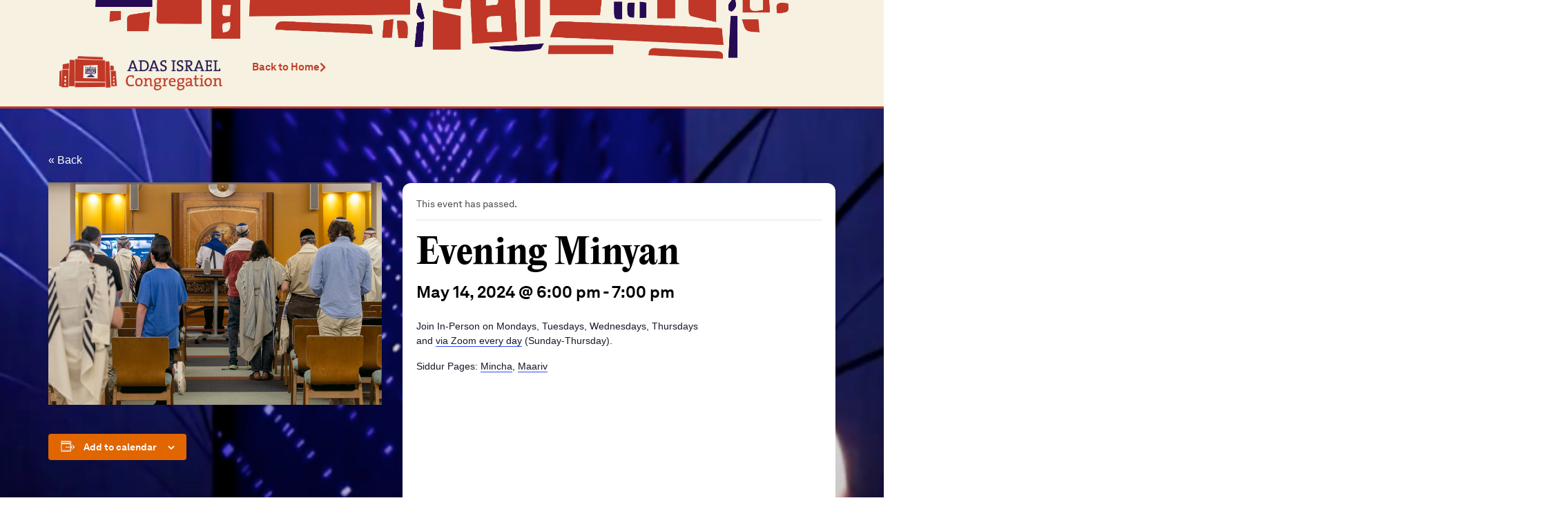

--- FILE ---
content_type: text/html; charset=UTF-8
request_url: https://calendar.adasisrael.org/event/evening-minyan-219/
body_size: 13133
content:
<!doctype html>
<html lang="en-US">
<head>
	<meta charset="UTF-8">
	<meta name="viewport" content="width=device-width, initial-scale=1">
	<link rel="profile" href="https://gmpg.org/xfn/11">
	<title>Evening Minyan &#8211; Adas Israel Congregation</title>
<link rel='stylesheet' id='tribe-events-views-v2-bootstrap-datepicker-styles-css' href='https://calendar.adasisrael.org/wp-content/plugins/the-events-calendar/vendor/bootstrap-datepicker/css/bootstrap-datepicker.standalone.min.css?ver=6.2.9' media='all' />
<link rel='stylesheet' id='tec-variables-skeleton-css' href='https://calendar.adasisrael.org/wp-content/plugins/the-events-calendar/common/src/resources/css/variables-skeleton.min.css?ver=5.1.17' media='all' />
<link rel='stylesheet' id='tribe-common-skeleton-style-css' href='https://calendar.adasisrael.org/wp-content/plugins/the-events-calendar/common/src/resources/css/common-skeleton.min.css?ver=5.1.17' media='all' />
<link rel='stylesheet' id='tribe-tooltipster-css-css' href='https://calendar.adasisrael.org/wp-content/plugins/the-events-calendar/common/vendor/tooltipster/tooltipster.bundle.min.css?ver=5.1.17' media='all' />
<link rel='stylesheet' id='tribe-events-views-v2-skeleton-css' href='https://calendar.adasisrael.org/wp-content/plugins/the-events-calendar/src/resources/css/views-skeleton.min.css?ver=6.2.9' media='all' />
<link rel='stylesheet' id='tec-variables-full-css' href='https://calendar.adasisrael.org/wp-content/plugins/the-events-calendar/common/src/resources/css/variables-full.min.css?ver=5.1.17' media='all' />
<link rel='stylesheet' id='tribe-common-full-style-css' href='https://calendar.adasisrael.org/wp-content/plugins/the-events-calendar/common/src/resources/css/common-full.min.css?ver=5.1.17' media='all' />
<link rel='stylesheet' id='tribe-events-views-v2-full-css' href='https://calendar.adasisrael.org/wp-content/plugins/the-events-calendar/src/resources/css/views-full.min.css?ver=6.2.9' media='all' />
<link rel='stylesheet' id='tribe-events-views-v2-print-css' href='https://calendar.adasisrael.org/wp-content/plugins/the-events-calendar/src/resources/css/views-print.min.css?ver=6.2.9' media='print' />
<link rel='stylesheet' id='tribe-events-pro-views-v2-print-css' href='https://calendar.adasisrael.org/wp-content/plugins/events-calendar-pro/src/resources/css/views-print.min.css?ver=6.2.4' media='print' />
<meta name='robots' content='max-image-preview:large' />
<link rel='dns-prefetch' href='//calendar.adasisrael.org' />
<link rel="alternate" type="application/rss+xml" title="Adas Israel Congregation &raquo; Feed" href="https://calendar.adasisrael.org/feed/" />
<link rel="alternate" type="application/rss+xml" title="Adas Israel Congregation &raquo; Comments Feed" href="https://calendar.adasisrael.org/comments/feed/" />
<link rel="alternate" type="text/calendar" title="Adas Israel Congregation &raquo; iCal Feed" href="https://calendar.adasisrael.org/events/?ical=1" />
<link rel="alternate" title="oEmbed (JSON)" type="application/json+oembed" href="https://calendar.adasisrael.org/wp-json/oembed/1.0/embed?url=https%3A%2F%2Fcalendar.adasisrael.org%2Fevent%2Fevening-minyan-219%2F" />
<link rel="alternate" title="oEmbed (XML)" type="text/xml+oembed" href="https://calendar.adasisrael.org/wp-json/oembed/1.0/embed?url=https%3A%2F%2Fcalendar.adasisrael.org%2Fevent%2Fevening-minyan-219%2F&#038;format=xml" />
<style id='wp-img-auto-sizes-contain-inline-css'>
img:is([sizes=auto i],[sizes^="auto," i]){contain-intrinsic-size:3000px 1500px}
/*# sourceURL=wp-img-auto-sizes-contain-inline-css */
</style>
<link rel='stylesheet' id='tribe-events-full-pro-calendar-style-css' href='https://calendar.adasisrael.org/wp-content/plugins/events-calendar-pro/src/resources/css/tribe-events-pro-full.min.css?ver=6.2.4' media='all' />
<link rel='stylesheet' id='tec-events-pro-single-css' href='https://calendar.adasisrael.org/wp-content/plugins/events-calendar-pro/src/resources/css/events-single.min.css?ver=6.2.4' media='all' />
<link rel='stylesheet' id='tribe-events-pro-mini-calendar-block-styles-css' href='https://calendar.adasisrael.org/wp-content/plugins/events-calendar-pro/src/resources/css/tribe-events-pro-mini-calendar-block.min.css?ver=6.2.4' media='all' />
<link rel='stylesheet' id='tribe-events-v2-single-skeleton-css' href='https://calendar.adasisrael.org/wp-content/plugins/the-events-calendar/src/resources/css/tribe-events-single-skeleton.min.css?ver=6.2.9' media='all' />
<link rel='stylesheet' id='tribe-events-v2-single-skeleton-full-css' href='https://calendar.adasisrael.org/wp-content/plugins/the-events-calendar/src/resources/css/tribe-events-single-full.min.css?ver=6.2.9' media='all' />
<link rel='stylesheet' id='tec-events-pro-single-style-css' href='https://calendar.adasisrael.org/wp-content/plugins/events-calendar-pro/src/resources/css/custom-tables-v1/single.min.css?ver=6.2.4' media='all' />
<style id='wp-emoji-styles-inline-css'>

	img.wp-smiley, img.emoji {
		display: inline !important;
		border: none !important;
		box-shadow: none !important;
		height: 1em !important;
		width: 1em !important;
		margin: 0 0.07em !important;
		vertical-align: -0.1em !important;
		background: none !important;
		padding: 0 !important;
	}
/*# sourceURL=wp-emoji-styles-inline-css */
</style>
<link rel='stylesheet' id='wp-block-library-css' href='https://calendar.adasisrael.org/wp-includes/css/dist/block-library/style.min.css?ver=6.9' media='all' />
<style id='global-styles-inline-css'>
:root{--wp--preset--aspect-ratio--square: 1;--wp--preset--aspect-ratio--4-3: 4/3;--wp--preset--aspect-ratio--3-4: 3/4;--wp--preset--aspect-ratio--3-2: 3/2;--wp--preset--aspect-ratio--2-3: 2/3;--wp--preset--aspect-ratio--16-9: 16/9;--wp--preset--aspect-ratio--9-16: 9/16;--wp--preset--color--black: #000000;--wp--preset--color--cyan-bluish-gray: #abb8c3;--wp--preset--color--white: #ffffff;--wp--preset--color--pale-pink: #f78da7;--wp--preset--color--vivid-red: #cf2e2e;--wp--preset--color--luminous-vivid-orange: #ff6900;--wp--preset--color--luminous-vivid-amber: #fcb900;--wp--preset--color--light-green-cyan: #7bdcb5;--wp--preset--color--vivid-green-cyan: #00d084;--wp--preset--color--pale-cyan-blue: #8ed1fc;--wp--preset--color--vivid-cyan-blue: #0693e3;--wp--preset--color--vivid-purple: #9b51e0;--wp--preset--gradient--vivid-cyan-blue-to-vivid-purple: linear-gradient(135deg,rgb(6,147,227) 0%,rgb(155,81,224) 100%);--wp--preset--gradient--light-green-cyan-to-vivid-green-cyan: linear-gradient(135deg,rgb(122,220,180) 0%,rgb(0,208,130) 100%);--wp--preset--gradient--luminous-vivid-amber-to-luminous-vivid-orange: linear-gradient(135deg,rgb(252,185,0) 0%,rgb(255,105,0) 100%);--wp--preset--gradient--luminous-vivid-orange-to-vivid-red: linear-gradient(135deg,rgb(255,105,0) 0%,rgb(207,46,46) 100%);--wp--preset--gradient--very-light-gray-to-cyan-bluish-gray: linear-gradient(135deg,rgb(238,238,238) 0%,rgb(169,184,195) 100%);--wp--preset--gradient--cool-to-warm-spectrum: linear-gradient(135deg,rgb(74,234,220) 0%,rgb(151,120,209) 20%,rgb(207,42,186) 40%,rgb(238,44,130) 60%,rgb(251,105,98) 80%,rgb(254,248,76) 100%);--wp--preset--gradient--blush-light-purple: linear-gradient(135deg,rgb(255,206,236) 0%,rgb(152,150,240) 100%);--wp--preset--gradient--blush-bordeaux: linear-gradient(135deg,rgb(254,205,165) 0%,rgb(254,45,45) 50%,rgb(107,0,62) 100%);--wp--preset--gradient--luminous-dusk: linear-gradient(135deg,rgb(255,203,112) 0%,rgb(199,81,192) 50%,rgb(65,88,208) 100%);--wp--preset--gradient--pale-ocean: linear-gradient(135deg,rgb(255,245,203) 0%,rgb(182,227,212) 50%,rgb(51,167,181) 100%);--wp--preset--gradient--electric-grass: linear-gradient(135deg,rgb(202,248,128) 0%,rgb(113,206,126) 100%);--wp--preset--gradient--midnight: linear-gradient(135deg,rgb(2,3,129) 0%,rgb(40,116,252) 100%);--wp--preset--font-size--small: 13px;--wp--preset--font-size--medium: 20px;--wp--preset--font-size--large: 36px;--wp--preset--font-size--x-large: 42px;--wp--preset--spacing--20: 0.44rem;--wp--preset--spacing--30: 0.67rem;--wp--preset--spacing--40: 1rem;--wp--preset--spacing--50: 1.5rem;--wp--preset--spacing--60: 2.25rem;--wp--preset--spacing--70: 3.38rem;--wp--preset--spacing--80: 5.06rem;--wp--preset--shadow--natural: 6px 6px 9px rgba(0, 0, 0, 0.2);--wp--preset--shadow--deep: 12px 12px 50px rgba(0, 0, 0, 0.4);--wp--preset--shadow--sharp: 6px 6px 0px rgba(0, 0, 0, 0.2);--wp--preset--shadow--outlined: 6px 6px 0px -3px rgb(255, 255, 255), 6px 6px rgb(0, 0, 0);--wp--preset--shadow--crisp: 6px 6px 0px rgb(0, 0, 0);}:where(.is-layout-flex){gap: 0.5em;}:where(.is-layout-grid){gap: 0.5em;}body .is-layout-flex{display: flex;}.is-layout-flex{flex-wrap: wrap;align-items: center;}.is-layout-flex > :is(*, div){margin: 0;}body .is-layout-grid{display: grid;}.is-layout-grid > :is(*, div){margin: 0;}:where(.wp-block-columns.is-layout-flex){gap: 2em;}:where(.wp-block-columns.is-layout-grid){gap: 2em;}:where(.wp-block-post-template.is-layout-flex){gap: 1.25em;}:where(.wp-block-post-template.is-layout-grid){gap: 1.25em;}.has-black-color{color: var(--wp--preset--color--black) !important;}.has-cyan-bluish-gray-color{color: var(--wp--preset--color--cyan-bluish-gray) !important;}.has-white-color{color: var(--wp--preset--color--white) !important;}.has-pale-pink-color{color: var(--wp--preset--color--pale-pink) !important;}.has-vivid-red-color{color: var(--wp--preset--color--vivid-red) !important;}.has-luminous-vivid-orange-color{color: var(--wp--preset--color--luminous-vivid-orange) !important;}.has-luminous-vivid-amber-color{color: var(--wp--preset--color--luminous-vivid-amber) !important;}.has-light-green-cyan-color{color: var(--wp--preset--color--light-green-cyan) !important;}.has-vivid-green-cyan-color{color: var(--wp--preset--color--vivid-green-cyan) !important;}.has-pale-cyan-blue-color{color: var(--wp--preset--color--pale-cyan-blue) !important;}.has-vivid-cyan-blue-color{color: var(--wp--preset--color--vivid-cyan-blue) !important;}.has-vivid-purple-color{color: var(--wp--preset--color--vivid-purple) !important;}.has-black-background-color{background-color: var(--wp--preset--color--black) !important;}.has-cyan-bluish-gray-background-color{background-color: var(--wp--preset--color--cyan-bluish-gray) !important;}.has-white-background-color{background-color: var(--wp--preset--color--white) !important;}.has-pale-pink-background-color{background-color: var(--wp--preset--color--pale-pink) !important;}.has-vivid-red-background-color{background-color: var(--wp--preset--color--vivid-red) !important;}.has-luminous-vivid-orange-background-color{background-color: var(--wp--preset--color--luminous-vivid-orange) !important;}.has-luminous-vivid-amber-background-color{background-color: var(--wp--preset--color--luminous-vivid-amber) !important;}.has-light-green-cyan-background-color{background-color: var(--wp--preset--color--light-green-cyan) !important;}.has-vivid-green-cyan-background-color{background-color: var(--wp--preset--color--vivid-green-cyan) !important;}.has-pale-cyan-blue-background-color{background-color: var(--wp--preset--color--pale-cyan-blue) !important;}.has-vivid-cyan-blue-background-color{background-color: var(--wp--preset--color--vivid-cyan-blue) !important;}.has-vivid-purple-background-color{background-color: var(--wp--preset--color--vivid-purple) !important;}.has-black-border-color{border-color: var(--wp--preset--color--black) !important;}.has-cyan-bluish-gray-border-color{border-color: var(--wp--preset--color--cyan-bluish-gray) !important;}.has-white-border-color{border-color: var(--wp--preset--color--white) !important;}.has-pale-pink-border-color{border-color: var(--wp--preset--color--pale-pink) !important;}.has-vivid-red-border-color{border-color: var(--wp--preset--color--vivid-red) !important;}.has-luminous-vivid-orange-border-color{border-color: var(--wp--preset--color--luminous-vivid-orange) !important;}.has-luminous-vivid-amber-border-color{border-color: var(--wp--preset--color--luminous-vivid-amber) !important;}.has-light-green-cyan-border-color{border-color: var(--wp--preset--color--light-green-cyan) !important;}.has-vivid-green-cyan-border-color{border-color: var(--wp--preset--color--vivid-green-cyan) !important;}.has-pale-cyan-blue-border-color{border-color: var(--wp--preset--color--pale-cyan-blue) !important;}.has-vivid-cyan-blue-border-color{border-color: var(--wp--preset--color--vivid-cyan-blue) !important;}.has-vivid-purple-border-color{border-color: var(--wp--preset--color--vivid-purple) !important;}.has-vivid-cyan-blue-to-vivid-purple-gradient-background{background: var(--wp--preset--gradient--vivid-cyan-blue-to-vivid-purple) !important;}.has-light-green-cyan-to-vivid-green-cyan-gradient-background{background: var(--wp--preset--gradient--light-green-cyan-to-vivid-green-cyan) !important;}.has-luminous-vivid-amber-to-luminous-vivid-orange-gradient-background{background: var(--wp--preset--gradient--luminous-vivid-amber-to-luminous-vivid-orange) !important;}.has-luminous-vivid-orange-to-vivid-red-gradient-background{background: var(--wp--preset--gradient--luminous-vivid-orange-to-vivid-red) !important;}.has-very-light-gray-to-cyan-bluish-gray-gradient-background{background: var(--wp--preset--gradient--very-light-gray-to-cyan-bluish-gray) !important;}.has-cool-to-warm-spectrum-gradient-background{background: var(--wp--preset--gradient--cool-to-warm-spectrum) !important;}.has-blush-light-purple-gradient-background{background: var(--wp--preset--gradient--blush-light-purple) !important;}.has-blush-bordeaux-gradient-background{background: var(--wp--preset--gradient--blush-bordeaux) !important;}.has-luminous-dusk-gradient-background{background: var(--wp--preset--gradient--luminous-dusk) !important;}.has-pale-ocean-gradient-background{background: var(--wp--preset--gradient--pale-ocean) !important;}.has-electric-grass-gradient-background{background: var(--wp--preset--gradient--electric-grass) !important;}.has-midnight-gradient-background{background: var(--wp--preset--gradient--midnight) !important;}.has-small-font-size{font-size: var(--wp--preset--font-size--small) !important;}.has-medium-font-size{font-size: var(--wp--preset--font-size--medium) !important;}.has-large-font-size{font-size: var(--wp--preset--font-size--large) !important;}.has-x-large-font-size{font-size: var(--wp--preset--font-size--x-large) !important;}
/*# sourceURL=global-styles-inline-css */
</style>

<style id='classic-theme-styles-inline-css'>
/*! This file is auto-generated */
.wp-block-button__link{color:#fff;background-color:#32373c;border-radius:9999px;box-shadow:none;text-decoration:none;padding:calc(.667em + 2px) calc(1.333em + 2px);font-size:1.125em}.wp-block-file__button{background:#32373c;color:#fff;text-decoration:none}
/*# sourceURL=/wp-includes/css/classic-themes.min.css */
</style>
<link rel='stylesheet' id='tribe-events-v2-single-blocks-css' href='https://calendar.adasisrael.org/wp-content/plugins/the-events-calendar/src/resources/css/tribe-events-single-blocks.min.css?ver=6.2.9' media='all' />
<link rel='stylesheet' id='hello-elementor-css' href='https://calendar.adasisrael.org/wp-content/themes/hello-elementor/style.min.css?ver=3.0.0' media='all' />
<link rel='stylesheet' id='hello-elementor-theme-style-css' href='https://calendar.adasisrael.org/wp-content/themes/hello-elementor/theme.min.css?ver=3.0.0' media='all' />
<link rel='stylesheet' id='hello-elementor-header-footer-css' href='https://calendar.adasisrael.org/wp-content/themes/hello-elementor/header-footer.min.css?ver=3.0.0' media='all' />
<link rel='stylesheet' id='elementor-frontend-css' href='https://calendar.adasisrael.org/wp-content/plugins/elementor/assets/css/frontend.min.css?ver=3.26.4' media='all' />
<link rel='stylesheet' id='elementor-post-5-css' href='https://calendar.adasisrael.org/wp-content/uploads/elementor/css/post-5.css?ver=1736448458' media='all' />
<link rel='stylesheet' id='elementor-icons-css' href='https://calendar.adasisrael.org/wp-content/plugins/elementor/assets/lib/eicons/css/elementor-icons.min.css?ver=5.34.0' media='all' />
<link rel='stylesheet' id='elementor-pro-css' href='https://calendar.adasisrael.org/wp-content/plugins/elementor-pro/assets/css/frontend.min.css?ver=3.14.1' media='all' />
<link rel='stylesheet' id='elementor-post-2053-css' href='https://calendar.adasisrael.org/wp-content/uploads/elementor/css/post-2053.css?ver=1736448458' media='all' />
<link rel='stylesheet' id='elementor-post-2239-css' href='https://calendar.adasisrael.org/wp-content/uploads/elementor/css/post-2239.css?ver=1736448458' media='all' />
<link rel='stylesheet' id='elementor-post-2697-css' href='https://calendar.adasisrael.org/wp-content/uploads/elementor/css/post-2697.css?ver=1736448673' media='all' />
<link rel='stylesheet' id='elementor-post-2256-css' href='https://calendar.adasisrael.org/wp-content/uploads/elementor/css/post-2256.css?ver=1736448458' media='all' />
<link rel='stylesheet' id='tribe-events-block-event-venue-css' href='https://calendar.adasisrael.org/wp-content/plugins/the-events-calendar/src/resources/css/app/event-venue/frontend.min.css?ver=6.2.9' media='all' />
<link rel='stylesheet' id='hello-elementor-child-style-css' href='https://calendar.adasisrael.org/wp-content/themes/hello-theme-child-adasisreal/style.css?ver=1.0.7' media='all' />
<link rel='stylesheet' id='elementor-icons-shared-0-css' href='https://calendar.adasisrael.org/wp-content/plugins/elementor/assets/lib/font-awesome/css/fontawesome.min.css?ver=5.15.3' media='all' />
<link rel='stylesheet' id='elementor-icons-fa-solid-css' href='https://calendar.adasisrael.org/wp-content/plugins/elementor/assets/lib/font-awesome/css/solid.min.css?ver=5.15.3' media='all' />
<link rel='stylesheet' id='elementor-icons-fa-brands-css' href='https://calendar.adasisrael.org/wp-content/plugins/elementor/assets/lib/font-awesome/css/brands.min.css?ver=5.15.3' media='all' />
<script src="https://calendar.adasisrael.org/wp-includes/js/jquery/jquery.min.js?ver=3.7.1" id="jquery-core-js"></script>
<script src="https://calendar.adasisrael.org/wp-includes/js/jquery/jquery-migrate.min.js?ver=3.4.1" id="jquery-migrate-js"></script>
<script src="https://calendar.adasisrael.org/wp-content/plugins/the-events-calendar/common/src/resources/js/tribe-common.min.js?ver=5.1.17" id="tribe-common-js"></script>
<script src="https://calendar.adasisrael.org/wp-content/plugins/the-events-calendar/src/resources/js/views/breakpoints.min.js?ver=6.2.9" id="tribe-events-views-v2-breakpoints-js"></script>
<link rel="https://api.w.org/" href="https://calendar.adasisrael.org/wp-json/" /><link rel="alternate" title="JSON" type="application/json" href="https://calendar.adasisrael.org/wp-json/wp/v2/tribe_events/20919" /><link rel="EditURI" type="application/rsd+xml" title="RSD" href="https://calendar.adasisrael.org/xmlrpc.php?rsd" />
<meta name="generator" content="WordPress 6.9" />
<link rel="canonical" href="https://calendar.adasisrael.org/event/evening-minyan-219/" />
<link rel='shortlink' href='https://calendar.adasisrael.org/?p=20919' />
<meta name="tec-api-version" content="v1"><meta name="tec-api-origin" content="https://calendar.adasisrael.org"><link rel="alternate" href="https://calendar.adasisrael.org/wp-json/tribe/events/v1/events/20919" /><meta name="generator" content="Elementor 3.26.4; features: additional_custom_breakpoints; settings: css_print_method-external, google_font-enabled, font_display-auto">
			<style>
				.e-con.e-parent:nth-of-type(n+4):not(.e-lazyloaded):not(.e-no-lazyload),
				.e-con.e-parent:nth-of-type(n+4):not(.e-lazyloaded):not(.e-no-lazyload) * {
					background-image: none !important;
				}
				@media screen and (max-height: 1024px) {
					.e-con.e-parent:nth-of-type(n+3):not(.e-lazyloaded):not(.e-no-lazyload),
					.e-con.e-parent:nth-of-type(n+3):not(.e-lazyloaded):not(.e-no-lazyload) * {
						background-image: none !important;
					}
				}
				@media screen and (max-height: 640px) {
					.e-con.e-parent:nth-of-type(n+2):not(.e-lazyloaded):not(.e-no-lazyload),
					.e-con.e-parent:nth-of-type(n+2):not(.e-lazyloaded):not(.e-no-lazyload) * {
						background-image: none !important;
					}
				}
			</style>
			<script type="application/ld+json">
[{"@context":"http://schema.org","@type":"Event","name":"Evening Minyan","description":"&lt;p&gt;Join In-Person on&nbsp;Mondays, Tuesdays, Wednesdays, Thursdays and&nbsp;via Zoom&nbsp;every day (Sunday-Thursday).Siddur Pages: Mincha, Maariv&lt;/p&gt;\\n","image":"https://calendar.adasisrael.org/wp-content/uploads/2024/01/minyanheaderweb-XUfQxy.tmp_.jpg","url":"https://calendar.adasisrael.org/event/evening-minyan-219/","eventAttendanceMode":"https://schema.org/OfflineEventAttendanceMode","eventStatus":"https://schema.org/EventScheduled","startDate":"2024-05-14T18:00:00-04:00","endDate":"2024-05-14T19:00:00-04:00","location":{"@type":"Place","name":"Biran Beit Midrash","description":"","image":"https://calendar.adasisrael.org/wp-content/uploads/2023/07/Front-Professional.jpg","url":"https://calendar.adasisrael.org/venue/biran-beit-midrash/","address":{"@type":"PostalAddress"},"telephone":"","sameAs":""},"performer":"Organization"}]
</script><link rel="icon" href="https://calendar.adasisrael.org/wp-content/uploads/2023/02/cropped-Adas-Logo-BIG-32x32.jpg" sizes="32x32" />
<link rel="icon" href="https://calendar.adasisrael.org/wp-content/uploads/2023/02/cropped-Adas-Logo-BIG-192x192.jpg" sizes="192x192" />
<link rel="apple-touch-icon" href="https://calendar.adasisrael.org/wp-content/uploads/2023/02/cropped-Adas-Logo-BIG-180x180.jpg" />
<meta name="msapplication-TileImage" content="https://calendar.adasisrael.org/wp-content/uploads/2023/02/cropped-Adas-Logo-BIG-270x270.jpg" />
<link rel='stylesheet' id='widget-image-css' href='https://calendar.adasisrael.org/wp-content/plugins/elementor/assets/css/widget-image.min.css?ver=3.26.4' media='all' />
<link rel='stylesheet' id='widget-text-editor-css' href='https://calendar.adasisrael.org/wp-content/plugins/elementor/assets/css/widget-text-editor.min.css?ver=3.26.4' media='all' />
<link rel='stylesheet' id='widget-social-icons-css' href='https://calendar.adasisrael.org/wp-content/plugins/elementor/assets/css/widget-social-icons.min.css?ver=3.26.4' media='all' />
<link rel='stylesheet' id='e-apple-webkit-css' href='https://calendar.adasisrael.org/wp-content/plugins/elementor/assets/css/conditionals/apple-webkit.min.css?ver=3.26.4' media='all' />
<link rel='stylesheet' id='widget-divider-css' href='https://calendar.adasisrael.org/wp-content/plugins/elementor/assets/css/widget-divider.min.css?ver=3.26.4' media='all' />
<link rel='stylesheet' id='e-animation-slideInLeft-css' href='https://calendar.adasisrael.org/wp-content/plugins/elementor/assets/lib/animations/styles/slideInLeft.min.css?ver=3.26.4' media='all' />
</head>
<body class="wp-singular tribe_events-template-default single single-tribe_events postid-20919 wp-custom-logo wp-theme-hello-elementor wp-child-theme-hello-theme-child-adasisreal tribe-no-js page-template-hello-elementor-child-adas-isreal tribe-filter-live events-single tribe-events-style-full tribe-events-style-theme elementor-default elementor-kit-5 elementor-page-2697">


<a class="skip-link screen-reader-text" href="#content">Skip to content</a>

		<header data-elementor-type="header" data-elementor-id="2053" class="elementor elementor-2053 elementor-location-header" data-elementor-post-type="elementor_library">
					<div class="elementor-section-wrap">
						<div class="elementor-element elementor-element-70f830a e-flex e-con-boxed e-con e-parent" data-id="70f830a" data-element_type="container" data-settings="{&quot;background_background&quot;:&quot;classic&quot;}">
					<div class="e-con-inner">
		<div class="elementor-element elementor-element-0993991 e-con-full e-flex e-con e-child" data-id="0993991" data-element_type="container" data-settings="{&quot;background_background&quot;:&quot;classic&quot;}">
				<div class="elementor-element elementor-element-f502f8d elementor-widget elementor-widget-theme-site-logo elementor-widget-image" data-id="f502f8d" data-element_type="widget" data-widget_type="theme-site-logo.default">
				<div class="elementor-widget-container">
										<div class="elementor-image">
								<a href="https://www.adasisrael.org/">
			<img fetchpriority="high" width="800" height="200" src="https://calendar.adasisrael.org/wp-content/uploads/2022/02/Adas-Logo-Horiz-BIG-800x200.png" class="attachment-medium size-medium wp-image-4228" alt="" srcset="https://calendar.adasisrael.org/wp-content/uploads/2022/02/Adas-Logo-Horiz-BIG-800x200.png 800w, https://calendar.adasisrael.org/wp-content/uploads/2022/02/Adas-Logo-Horiz-BIG-400x100.png 400w, https://calendar.adasisrael.org/wp-content/uploads/2022/02/Adas-Logo-Horiz-BIG-768x192.png 768w, https://calendar.adasisrael.org/wp-content/uploads/2022/02/Adas-Logo-Horiz-BIG-1536x384.png 1536w, https://calendar.adasisrael.org/wp-content/uploads/2022/02/Adas-Logo-Horiz-BIG.png 1600w" sizes="(max-width: 800px) 100vw, 800px" />				</a>
										</div>
								</div>
				</div>
				<div class="elementor-element elementor-element-7390002 elementor-widget elementor-widget-button" data-id="7390002" data-element_type="widget" data-widget_type="button.default">
				<div class="elementor-widget-container">
									<div class="elementor-button-wrapper">
					<a class="elementor-button elementor-button-link elementor-size-sm" href="https://www.adasisrael.org/">
						<span class="elementor-button-content-wrapper">
						<span class="elementor-button-icon">
				<i aria-hidden="true" class="fas fa-chevron-right"></i>			</span>
									<span class="elementor-button-text">Back to Home</span>
					</span>
					</a>
				</div>
								</div>
				</div>
				</div>
					</div>
				</div>
							</div>
				</header>
				<div data-elementor-type="single-page" data-elementor-id="2697" class="elementor elementor-2697 elementor-location-single post-0 page type-page status-publish hentry" data-elementor-post-type="elementor_library">
					<div class="elementor-section-wrap">
						<div class="elementor-element elementor-element-2d3d468 e-con-full e-flex e-con e-parent" data-id="2d3d468" data-element_type="container" data-settings="{&quot;background_background&quot;:&quot;classic&quot;}">
		<div class="elementor-element elementor-element-81c77c2 e-flex e-con-boxed e-con e-parent" data-id="81c77c2" data-element_type="container">
					<div class="e-con-inner">
				<div class="elementor-element elementor-element-f5f80aa elementor-widget elementor-widget-theme-post-content" data-id="f5f80aa" data-element_type="widget" data-widget_type="theme-post-content.default">
				<div class="elementor-widget-container">
					<section id="tribe-events"><div class="tribe-events-before-html"></div><span class="tribe-events-ajax-loading"><img class="tribe-events-spinner-medium" src="https://calendar.adasisrael.org/wp-content/plugins/the-events-calendar/src/resources/images/tribe-loading.gif" alt="Loading Events" /></span>
<div id="tribe-events-content" class="tribe-events-single">

	<div id="adas-single-event">

		<div class="adas-left-col">
			<p class="tribe-events-back">
				<a href="https://calendar.adasisrael.org/events/">&laquo; Back</a>
			</p>

							<div id="post-20919" class="post-20919 tribe_events type-tribe_events status-publish has-post-thumbnail hentry tribe_events_cat-daily-minyan cat_daily-minyan">
					<!-- Event featured image, but exclude link -->
					<div class="tribe-events-event-image"><img width="800" height="533" src="https://calendar.adasisrael.org/wp-content/uploads/2024/01/minyanheaderweb-XUfQxy.tmp_.jpg" class="attachment-full size-full wp-post-image" alt="" srcset="https://calendar.adasisrael.org/wp-content/uploads/2024/01/minyanheaderweb-XUfQxy.tmp_.jpg 800w, https://calendar.adasisrael.org/wp-content/uploads/2024/01/minyanheaderweb-XUfQxy.tmp_-400x267.jpg 400w, https://calendar.adasisrael.org/wp-content/uploads/2024/01/minyanheaderweb-XUfQxy.tmp_-768x512.jpg 768w" sizes="(max-width: 800px) 100vw, 800px" /></div>				</div>

				<!-- .tribe-events-single-event-description -->
				<div class="tribe-events tribe-common">
	<div class="tribe-events-c-subscribe-dropdown__container">
		<div class="tribe-events-c-subscribe-dropdown">
			<div class="tribe-common-c-btn-border tribe-events-c-subscribe-dropdown__button">
				<svg  class="tribe-common-c-svgicon tribe-common-c-svgicon--cal-export tribe-events-c-subscribe-dropdown__export-icon"  viewBox="0 0 23 17" xmlns="http://www.w3.org/2000/svg">
  <path fill-rule="evenodd" clip-rule="evenodd" d="M.128.896V16.13c0 .211.145.383.323.383h15.354c.179 0 .323-.172.323-.383V.896c0-.212-.144-.383-.323-.383H.451C.273.513.128.684.128.896Zm16 6.742h-.901V4.679H1.009v10.729h14.218v-3.336h.901V7.638ZM1.01 1.614h14.218v2.058H1.009V1.614Z" />
  <path d="M20.5 9.846H8.312M18.524 6.953l2.89 2.909-2.855 2.855" stroke-width="1.2" stroke-linecap="round" stroke-linejoin="round"/>
</svg>
				<button
					class="tribe-events-c-subscribe-dropdown__button-text"
					aria-expanded="false"
					aria-controls="tribe-events-subscribe-dropdown-content"
					aria-label=""
				>
					Add to calendar				</button>
				<svg  class="tribe-common-c-svgicon tribe-common-c-svgicon--caret-down tribe-events-c-subscribe-dropdown__button-icon"  viewBox="0 0 10 7" xmlns="http://www.w3.org/2000/svg"><path fill-rule="evenodd" clip-rule="evenodd" d="M1.008.609L5 4.6 8.992.61l.958.958L5 6.517.05 1.566l.958-.958z" class="tribe-common-c-svgicon__svg-fill"/></svg>
			</div>
			<div id="tribe-events-subscribe-dropdown-content" class="tribe-events-c-subscribe-dropdown__content">
				<ul class="tribe-events-c-subscribe-dropdown__list">
											
<li class="tribe-events-c-subscribe-dropdown__list-item">
	<a
		href="https://www.google.com/calendar/event?action=TEMPLATE&#038;dates=20240514T180000/20240514T190000&#038;text=Evening%20Minyan&#038;details=%3Cp%3EJoin+In-Person+on%26nbsp%3BMondays%2C+Tuesdays%2C+Wednesdays%2C+Thursdays+%3Cbr+%2F%3Eand%26nbsp%3B%3Ca+href%3D%22https%3A%2F%2Fus02web.zoom.us%2Fj%2F778820594%3Fpwd%3DekxENytLS0xTNytnSWhkNmtDcHdSUT09%22+title%3D%22%22%3Evia+Zoom%26nbsp%3Bevery+day%3C%2Fa%3E+%28Sunday-Thursday%29.%3C%2Fp%3E%3Cp%3E%3Cbr+%2F%3ESiddur+Pages%3A+%3Ca+href%3D%22https%3A%2F%2Fimages.shulcloud.com%2F1039%2Fuploads%2FweekdayafternoonSIDDURSIMSHALOM.pdf%22+title%3D%22%22%3EMincha%3C%2Fa%3E%2C+%3Ca+href%3D%22https%3A%2F%2Fimages.shulcloud.com%2F1039%2Fuploads%2FweekdaymaarivSIDDURSIMSHALOM.pdf%22+title%3D%22%22%3EMaariv%3C%2Fa%3E%3C%2Fp%3E%3Cdiv+class%3D%22clear%22+style%3D%22margin%3A+0px%3Bpadding%3A+0px%3Bfont-weight%3A+400%3Bclear%3A+both%3Bheight%3A+0px%3Bfont-size%3A+0px%3B%2C+sans-serif%3Bfont-style%3A+normal%3Bletter-spacing%3A+normal%3Btext-align%3A+left%3Btext-indent%3A+0px%3Btext-transform%3A+none%22%3E%3C%2Fdiv%3E%3Cdiv+class%3D%22movable_area+featured_article+even%22+style%3D%22margin%3A+0%20(View%20Full%20event%20Description%20Here:%20https://calendar.adasisrael.org/event/evening-minyan-219/)&#038;location=Biran%20Beit%20Midrash&#038;trp=false&#038;ctz=America/New_York&#038;sprop=website:https://calendar.adasisrael.org"
		class="tribe-events-c-subscribe-dropdown__list-item-link"
		target="_blank"
		rel="noopener noreferrer nofollow noindex"
	>
		Google Calendar	</a>
</li>
											
<li class="tribe-events-c-subscribe-dropdown__list-item">
	<a
		href="webcal://calendar.adasisrael.org/event/evening-minyan-219/?ical=1"
		class="tribe-events-c-subscribe-dropdown__list-item-link"
		target="_blank"
		rel="noopener noreferrer nofollow noindex"
	>
		iCalendar	</a>
</li>
											
<li class="tribe-events-c-subscribe-dropdown__list-item">
	<a
		href="https://outlook.office.com/owa/?path=%2Fcalendar%2Faction%2Fcompose&#038;rrv=addevent&#038;startdt=2024-05-14T18:00:00&#038;enddt=2024-05-14T19:00:00&#038;location=Biran+Beit+Midrash&#038;subject=Evening+Minyan&#038;body=%3Cp%3EJoin+In-Person+on%26nbsp%3BMondays%2C+Tuesdays%2C+Wednesdays%2C+Thursdays+and%26nbsp%3Bvia+Zoom%26nbsp%3Bevery+day+%28Sunday-Thursday%29.%3C%2Fp%3E%3Cp%3ESiddur+Pages%3A+Mincha%2C+Maariv%3C%2Fp%3E"
		class="tribe-events-c-subscribe-dropdown__list-item-link"
		target="_blank"
		rel="noopener noreferrer nofollow noindex"
	>
		Outlook 365	</a>
</li>
											
<li class="tribe-events-c-subscribe-dropdown__list-item">
	<a
		href="https://outlook.live.com/owa/?path=%2Fcalendar%2Faction%2Fcompose&#038;rrv=addevent&#038;startdt=2024-05-14T18:00:00&#038;enddt=2024-05-14T19:00:00&#038;location=Biran+Beit+Midrash&#038;subject=Evening+Minyan&#038;body=%3Cp%3EJoin+In-Person+on%26nbsp%3BMondays%2C+Tuesdays%2C+Wednesdays%2C+Thursdays+and%26nbsp%3Bvia+Zoom%26nbsp%3Bevery+day+%28Sunday-Thursday%29.%3C%2Fp%3E%3Cp%3ESiddur+Pages%3A+Mincha%2C+Maariv%3C%2Fp%3E"
		class="tribe-events-c-subscribe-dropdown__list-item-link"
		target="_blank"
		rel="noopener noreferrer nofollow noindex"
	>
		Outlook Live	</a>
</li>
									</ul>
			</div>
		</div>
	</div>
</div>
					</div>

		<div class="adas-right-col">

			<!-- Notices -->
			<div class="tribe-events-notices"><ul><li>This event has passed.</li></ul></div>
			<h1 class="tribe-events-single-event-title">Evening Minyan</h1>
			<div class="tribe-events-schedule tribe-clearfix">
				<h2><span class="tribe-event-date-start">May 14, 2024 @ 6:00 pm</span> - <span class="tribe-event-time">7:00 pm</span></h2>							</div>

			<!-- Event header -->
			<div id="tribe-events-header"  data-title="Evening Minyan &#8211; Adas Israel Congregation" data-viewtitle="Evening Minyan">
				<!-- Navigation -->
				<nav class="tribe-events-nav-pagination" aria-label="Event Navigation">
					<ul class="tribe-events-sub-nav">
						<li class="tribe-events-nav-previous"><a href="https://calendar.adasisrael.org/event/senior-lunch-186/"><span>&laquo;</span> Senior lunch</a></li>
						<li class="tribe-events-nav-next"><a href="https://calendar.adasisrael.org/event/yom-haatzmaut-dinner/">Yom HaAtzma&#8217;ut Dinner <span>&raquo;</span></a></li>
					</ul>
					<!-- .tribe-events-sub-nav -->
				</nav>
			</div>
			<!-- #tribe-events-header -->

							<div id="post-20919" class="adas-event-content-wrap post-20919 tribe_events type-tribe_events status-publish has-post-thumbnail hentry tribe_events_cat-daily-minyan cat_daily-minyan">

					<!-- Event content -->
										<div class="tribe-events-single-event-description tribe-events-content">
						<p>Join In-Person on&nbsp;Mondays, Tuesdays, Wednesdays, Thursdays <br />and&nbsp;<a href="https://us02web.zoom.us/j/778820594?pwd=ekxENytLS0xTNytnSWhkNmtDcHdSUT09" title="">via Zoom&nbsp;every day</a> (Sunday-Thursday).</p>
<p>Siddur Pages: <a href="https://images.shulcloud.com/1039/uploads/weekdayafternoonSIDDURSIMSHALOM.pdf" title="">Mincha</a>, <a href="https://images.shulcloud.com/1039/uploads/weekdaymaarivSIDDURSIMSHALOM.pdf" title="">Maariv</a></p>
<div class="clear" style="margin: 0px;padding: 0px;font-weight: 400;clear: both;height: 0px;font-size: 0px;, sans-serif;font-style: normal;letter-spacing: normal;text-align: left;text-indent: 0px;text-transform: none"></div>
<div class="movable_area featured_article even" style="margin: 0px;padding: 0px;font-weight: 400;position: relative;vertical-align: baseline;float: left;width: 1426px;, sans-serif;font-size: 18px;font-style: normal;letter-spacing: normal;text-align: left;text-indent: 0px;text-transform: none">
<div style="margin: 0px;padding: 0px;font-weight: normal">
<div style="margin: 0px;padding: 0px;font-weight: normal;clear: both"></div>
<div class="content_body" style="margin: 0px auto;padding: 0px 20px;font-weight: normal;max-width: 1120px"></div>
</div>
</div>
					</div>
					<!-- .tribe-events-single-event-description -->
					
					<!-- Event meta -->
										
	<div class="tribe-events-single-section tribe-events-event-meta primary tribe-clearfix">


<div class="tribe-events-meta-group tribe-events-meta-group-details">
	<h2 class="tribe-events-single-section-title"> Details </h2>
	<dl>

		
			<dt class="tribe-events-start-date-label"> Date: </dt>
			<dd>
				<abbr class="tribe-events-abbr tribe-events-start-date published dtstart" title="2024-05-14"> May 14, 2024 </abbr>
			</dd>

			<dt class="tribe-events-start-time-label"> Time: </dt>
			<dd>
				<div class="tribe-events-abbr tribe-events-start-time published dtstart" title="2024-05-14">
					6:00 pm - 7:00 pm									</div>
			</dd>

		
		
		
		<dt class="tribe-events-event-categories-label">Event Category:</dt> <dd class="tribe-events-event-categories"><a href="https://calendar.adasisrael.org/events/category/daily-minyan/" rel="tag">Daily Minyan</a></dd>
		
		
			</dl>
</div>

<div class="tribe-events-meta-group tribe-events-meta-group-venue">
	<h2 class="tribe-events-single-section-title"> Venue </h2>
	<dl>
				<dt
			class="tribe-common-a11y-visual-hide"
			aria-label="Venue name: This represents the name of the event venue."
		>
					</dt>
		<dd class="tribe-venue"> <a href="https://calendar.adasisrael.org/venue/biran-beit-midrash/">Biran Beit Midrash</a> </dd>

		
		
		
			</dl>
</div>

	</div>


									</div> <!-- #post-x -->
							
			
		</div>

	</div>
</div><!-- #tribe-events-content -->
<div class="tribe-events-after-html"></div>
<!--
This calendar is powered by The Events Calendar.
http://evnt.is/18wn
-->
</section>				</div>
				</div>
					</div>
				</div>
				</div>
							</div>
				</div>
				<footer data-elementor-type="footer" data-elementor-id="2239" class="elementor elementor-2239 elementor-location-footer" data-elementor-post-type="elementor_library">
					<div class="elementor-section-wrap">
						<div class="elementor-element elementor-element-9a31e10 e-flex e-con-boxed e-con e-parent" data-id="9a31e10" data-element_type="container" data-settings="{&quot;background_background&quot;:&quot;classic&quot;}">
					<div class="e-con-inner">
		<div class="elementor-element elementor-element-9a862f9 e-flex e-con-boxed e-con e-parent" data-id="9a862f9" data-element_type="container">
					<div class="e-con-inner">
		<div class="elementor-element elementor-element-8072768 e-con-full e-flex e-con e-parent" data-id="8072768" data-element_type="container">
				<div class="elementor-element elementor-element-2acde01 elementor-widget elementor-widget-text-editor" data-id="2acde01" data-element_type="widget" data-widget_type="text-editor.default">
				<div class="elementor-widget-container">
									<p><b>Adas Israel Congregation<br></b>2850 Quebec St. NW<br>Washington, DC 20008<br>202.362.4433<br>Cleveland Park Metro</p>								</div>
				</div>
				</div>
		<div class="elementor-element elementor-element-c14410c e-con-full e-flex e-con e-parent" data-id="c14410c" data-element_type="container">
				<div class="elementor-element elementor-element-f4c48cb elementor-widget elementor-widget-text-editor" data-id="f4c48cb" data-element_type="widget" data-widget_type="text-editor.default">
				<div class="elementor-widget-container">
									<p><b>Community Members</b></p>								</div>
				</div>
				<div class="elementor-element elementor-element-475484b elementor-widget elementor-widget-button" data-id="475484b" data-element_type="widget" data-widget_type="button.default">
				<div class="elementor-widget-container">
									<div class="elementor-button-wrapper">
					<a class="elementor-button elementor-button-link elementor-size-sm" href="https://www.adasisrael.org/member/">
						<span class="elementor-button-content-wrapper">
									<span class="elementor-button-text">Log In</span>
					</span>
					</a>
				</div>
								</div>
				</div>
				<div class="elementor-element elementor-element-dae4c8d elementor-shape-circle e-grid-align-left elementor-grid-0 elementor-widget elementor-widget-social-icons" data-id="dae4c8d" data-element_type="widget" data-widget_type="social-icons.default">
				<div class="elementor-widget-container">
							<div class="elementor-social-icons-wrapper elementor-grid">
							<span class="elementor-grid-item">
					<a class="elementor-icon elementor-social-icon elementor-social-icon-facebook elementor-repeater-item-3459e71" href="http://facebook.com/adasisraeldc" target="_blank">
						<span class="elementor-screen-only">Facebook</span>
						<i class="fab fa-facebook"></i>					</a>
				</span>
							<span class="elementor-grid-item">
					<a class="elementor-icon elementor-social-icon elementor-social-icon-twitter elementor-repeater-item-9421e4f" href="https://adasisrael.shulcloud.com/sacred-space" target="_blank">
						<span class="elementor-screen-only">Twitter</span>
						<i class="fab fa-twitter"></i>					</a>
				</span>
							<span class="elementor-grid-item">
					<a class="elementor-icon elementor-social-icon elementor-social-icon-instagram elementor-repeater-item-7368314" href="https://www.instagram.com/adasisraeldc" target="_blank">
						<span class="elementor-screen-only">Instagram</span>
						<i class="fab fa-instagram"></i>					</a>
				</span>
					</div>
						</div>
				</div>
				</div>
					</div>
				</div>
					</div>
				</div>
							</div>
				</footer>
		
<script type="speculationrules">
{"prefetch":[{"source":"document","where":{"and":[{"href_matches":"/*"},{"not":{"href_matches":["/wp-*.php","/wp-admin/*","/wp-content/uploads/*","/wp-content/*","/wp-content/plugins/*","/wp-content/themes/hello-theme-child-adasisreal/*","/wp-content/themes/hello-elementor/*","/*\\?(.+)"]}},{"not":{"selector_matches":"a[rel~=\"nofollow\"]"}},{"not":{"selector_matches":".no-prefetch, .no-prefetch a"}}]},"eagerness":"conservative"}]}
</script>
		<script>
		( function ( body ) {
			'use strict';
			body.className = body.className.replace( /\btribe-no-js\b/, 'tribe-js' );
		} )( document.body );
		</script>
				<nav data-elementor-type="popup" data-elementor-id="2256" class="elementor elementor-2256 elementor-location-popup" data-elementor-settings="{&quot;entrance_animation&quot;:&quot;slideInLeft&quot;,&quot;exit_animation&quot;:&quot;slideInLeft&quot;,&quot;entrance_animation_duration&quot;:{&quot;unit&quot;:&quot;px&quot;,&quot;size&quot;:0.3,&quot;sizes&quot;:[]},&quot;a11y_navigation&quot;:&quot;yes&quot;,&quot;triggers&quot;:[],&quot;timing&quot;:[]}" data-elementor-post-type="elementor_library">
					<div class="elementor-section-wrap">
						<div class="elementor-element elementor-element-d8ea014 e-con-full e-flex e-con e-parent" data-id="d8ea014" data-element_type="container">
		<div class="elementor-element elementor-element-8d6d6a9 e-flex e-con-boxed e-con e-parent" data-id="8d6d6a9" data-element_type="container">
					<div class="e-con-inner">
				<div class="elementor-element elementor-element-7ff2e57 elementor-view-default elementor-widget elementor-widget-icon" data-id="7ff2e57" data-element_type="widget" data-widget_type="icon.default">
				<div class="elementor-widget-container">
							<div class="elementor-icon-wrapper">
			<a class="elementor-icon" href="#elementor-action%3Aaction%3Dpopup%3Aclose%26settings%3DeyJkb19ub3Rfc2hvd19hZ2FpbiI6IiJ9">
			<i aria-hidden="true" class="fas fa-bars"></i>			</a>
		</div>
						</div>
				</div>
				<div class="elementor-element elementor-element-6155e27 elementor-search-form--skin-full_screen elementor-widget elementor-widget-search-form" data-id="6155e27" data-element_type="widget" data-settings="{&quot;skin&quot;:&quot;full_screen&quot;}" data-widget_type="search-form.default">
				<div class="elementor-widget-container">
							<form class="elementor-search-form" action="https://calendar.adasisrael.org" method="get" role="search">
									<div class="elementor-search-form__toggle" tabindex="0" role="button">
				<i aria-hidden="true" class="fas fa-search"></i>				<span class="elementor-screen-only">Search</span>
			</div>
						<div class="elementor-search-form__container">
				<label class="elementor-screen-only" for="elementor-search-form-6155e27">Search</label>

				
				<input id="elementor-search-form-6155e27" placeholder="Search..." class="elementor-search-form__input" type="search" name="s" value="">
				
				
								<div class="dialog-lightbox-close-button dialog-close-button" role="button" tabindex="0">
					<i aria-hidden="true" class="eicon-close"></i>					<span class="elementor-screen-only">Close this search box.</span>
				</div>
							</div>
		</form>
						</div>
				</div>
					</div>
				</div>
		<div class="elementor-element elementor-element-8f5af8d e-flex e-con-boxed e-con e-parent" data-id="8f5af8d" data-element_type="container">
					<div class="e-con-inner">
				<div class="elementor-element elementor-element-a48520a elementor-widget-mobile__width-initial elementor-nav-menu__text-align-aside elementor-widget elementor-widget-nav-menu" data-id="a48520a" data-element_type="widget" data-settings="{&quot;layout&quot;:&quot;dropdown&quot;,&quot;submenu_icon&quot;:{&quot;value&quot;:&quot;&lt;i class=\&quot;fas fa-angle-down\&quot;&gt;&lt;\/i&gt;&quot;,&quot;library&quot;:&quot;fa-solid&quot;}}" data-widget_type="nav-menu.default">
				<div class="elementor-widget-container">
								<nav class="elementor-nav-menu--dropdown elementor-nav-menu__container" aria-hidden="true">
				<ul id="menu-2-a48520a" class="elementor-nav-menu"><li class="menu-item menu-item-type-custom menu-item-object-custom menu-item-2274"><a href="#" class="elementor-item elementor-item-anchor" tabindex="-1">Sign In</a></li>
<li class="menu-item menu-item-type-custom menu-item-object-custom menu-item-2275"><a href="#" class="elementor-item elementor-item-anchor" tabindex="-1">Join Our Community</a></li>
<li class="menu-item menu-item-type-post_type menu-item-object-page menu-item-home menu-item-2808"><a href="https://calendar.adasisrael.org/" class="elementor-item" tabindex="-1">Schedule</a></li>
</ul>			</nav>
						</div>
				</div>
				<div class="elementor-element elementor-element-42e206a elementor-widget-divider--view-line elementor-widget elementor-widget-divider" data-id="42e206a" data-element_type="widget" data-widget_type="divider.default">
				<div class="elementor-widget-container">
							<div class="elementor-divider">
			<span class="elementor-divider-separator">
						</span>
		</div>
						</div>
				</div>
				<div class="elementor-element elementor-element-dfce2e8 elementor-widget-mobile__width-initial elementor-nav-menu__text-align-aside elementor-widget elementor-widget-nav-menu" data-id="dfce2e8" data-element_type="widget" data-settings="{&quot;layout&quot;:&quot;dropdown&quot;,&quot;submenu_icon&quot;:{&quot;value&quot;:&quot;&lt;i class=\&quot;fas fa-angle-down\&quot;&gt;&lt;\/i&gt;&quot;,&quot;library&quot;:&quot;fa-solid&quot;}}" data-widget_type="nav-menu.default">
				<div class="elementor-widget-container">
								<nav class="elementor-nav-menu--dropdown elementor-nav-menu__container" aria-hidden="true">
				<ul id="menu-2-dfce2e8" class="elementor-nav-menu"><li class="menu-item menu-item-type-post_type menu-item-object-page menu-item-2596"><a href="https://calendar.adasisrael.org/?page_id=2" class="elementor-item" tabindex="-1">Home</a></li>
<li class="menu-item menu-item-type-post_type menu-item-object-page menu-item-has-children menu-item-2115"><a href="https://calendar.adasisrael.org/?page_id=2107" class="elementor-item" tabindex="-1">About</a>
<ul class="sub-menu elementor-nav-menu--dropdown">
	<li class="menu-item menu-item-type-custom menu-item-object-custom menu-item-2218"><a href="#" class="elementor-sub-item elementor-item-anchor" tabindex="-1">Welcome to Adas</a></li>
	<li class="menu-item menu-item-type-custom menu-item-object-custom menu-item-2219"><a href="#" class="elementor-sub-item elementor-item-anchor" tabindex="-1">Meet Team Adas</a></li>
	<li class="menu-item menu-item-type-custom menu-item-object-custom menu-item-2591"><a href="#" class="elementor-sub-item elementor-item-anchor" tabindex="-1">Media Room</a></li>
	<li class="menu-item menu-item-type-custom menu-item-object-custom menu-item-2592"><a href="#" class="elementor-sub-item elementor-item-anchor" tabindex="-1">Careers</a></li>
</ul>
</li>
<li class="menu-item menu-item-type-post_type menu-item-object-page menu-item-2114"><a href="https://calendar.adasisrael.org/?page_id=2109" class="elementor-item" tabindex="-1">Pray</a></li>
<li class="menu-item menu-item-type-custom menu-item-object-custom menu-item-2593"><a href="#" class="elementor-item elementor-item-anchor" tabindex="-1">The Gan (Preschool)</a></li>
<li class="menu-item menu-item-type-post_type menu-item-object-page menu-item-2113"><a href="https://calendar.adasisrael.org/?page_id=2111" class="elementor-item" tabindex="-1">Religious School</a></li>
<li class="menu-item menu-item-type-custom menu-item-object-custom menu-item-2594"><a href="#" class="elementor-item elementor-item-anchor" tabindex="-1">Community</a></li>
<li class="menu-item menu-item-type-custom menu-item-object-custom menu-item-2595"><a href="#" class="elementor-item elementor-item-anchor" tabindex="-1">Give</a></li>
</ul>			</nav>
						</div>
				</div>
					</div>
				</div>
		<div class="elementor-element elementor-element-b9d4f5d e-con-full elementor-hidden-desktop elementor-hidden-tablet e-flex e-con e-parent" data-id="b9d4f5d" data-element_type="container" data-settings="{&quot;background_background&quot;:&quot;gradient&quot;}">
		<div class="elementor-element elementor-element-3f0504c e-con-full e-flex e-con e-parent" data-id="3f0504c" data-element_type="container">
		<div class="elementor-element elementor-element-b7c0c87 e-flex e-con-boxed e-con e-parent" data-id="b7c0c87" data-element_type="container">
					<div class="e-con-inner">
				<div class="elementor-element elementor-element-fd572ef elementor-widget elementor-widget-text-editor" data-id="fd572ef" data-element_type="widget" data-widget_type="text-editor.default">
				<div class="elementor-widget-container">
									<p><b>Adas Israel Congregation<br></b>2850 Quebec St. NW<br>Washington, DC 20008<br>202.362.4433<br>Cleveland Park Metro</p>								</div>
				</div>
					</div>
				</div>
		<div class="elementor-element elementor-element-1eea03b e-con-full e-flex e-con e-parent" data-id="1eea03b" data-element_type="container">
				<div class="elementor-element elementor-element-70b2ed2 elementor-widget elementor-widget-text-editor" data-id="70b2ed2" data-element_type="widget" data-widget_type="text-editor.default">
				<div class="elementor-widget-container">
									<p><b>Community Members</b></p>								</div>
				</div>
				<div class="elementor-element elementor-element-1eec56e elementor-widget elementor-widget-button" data-id="1eec56e" data-element_type="widget" data-widget_type="button.default">
				<div class="elementor-widget-container">
									<div class="elementor-button-wrapper">
					<a class="elementor-button elementor-button-link elementor-size-sm" href="https://www.adasisrael.org/member/">
						<span class="elementor-button-content-wrapper">
									<span class="elementor-button-text">Log In</span>
					</span>
					</a>
				</div>
								</div>
				</div>
				<div class="elementor-element elementor-element-f976032 elementor-shape-circle e-grid-align-left elementor-grid-0 elementor-widget elementor-widget-social-icons" data-id="f976032" data-element_type="widget" data-widget_type="social-icons.default">
				<div class="elementor-widget-container">
							<div class="elementor-social-icons-wrapper elementor-grid">
							<span class="elementor-grid-item">
					<a class="elementor-icon elementor-social-icon elementor-social-icon-facebook elementor-repeater-item-3459e71" href="http://facebook.com/adasisraeldc" target="_blank">
						<span class="elementor-screen-only">Facebook</span>
						<i class="fab fa-facebook"></i>					</a>
				</span>
							<span class="elementor-grid-item">
					<a class="elementor-icon elementor-social-icon elementor-social-icon-twitter elementor-repeater-item-9421e4f" href="https://adasisrael.shulcloud.com/sacred-space" target="_blank">
						<span class="elementor-screen-only">Twitter</span>
						<i class="fab fa-twitter"></i>					</a>
				</span>
							<span class="elementor-grid-item">
					<a class="elementor-icon elementor-social-icon elementor-social-icon-instagram elementor-repeater-item-7368314" href="https://www.instagram.com/adasisraeldc" target="_blank">
						<span class="elementor-screen-only">Instagram</span>
						<i class="fab fa-instagram"></i>					</a>
				</span>
					</div>
						</div>
				</div>
				</div>
				</div>
				<div class="elementor-element elementor-element-ca0a0d6 elementor-widget-divider--view-line elementor-widget elementor-widget-divider" data-id="ca0a0d6" data-element_type="widget" data-widget_type="divider.default">
				<div class="elementor-widget-container">
							<div class="elementor-divider">
			<span class="elementor-divider-separator">
						</span>
		</div>
						</div>
				</div>
				</div>
				</div>
							</div>
				</nav>
		<script> /* <![CDATA[ */var tribe_l10n_datatables = {"aria":{"sort_ascending":": activate to sort column ascending","sort_descending":": activate to sort column descending"},"length_menu":"Show _MENU_ entries","empty_table":"No data available in table","info":"Showing _START_ to _END_ of _TOTAL_ entries","info_empty":"Showing 0 to 0 of 0 entries","info_filtered":"(filtered from _MAX_ total entries)","zero_records":"No matching records found","search":"Search:","all_selected_text":"All items on this page were selected. ","select_all_link":"Select all pages","clear_selection":"Clear Selection.","pagination":{"all":"All","next":"Next","previous":"Previous"},"select":{"rows":{"0":"","_":": Selected %d rows","1":": Selected 1 row"}},"datepicker":{"dayNames":["Sunday","Monday","Tuesday","Wednesday","Thursday","Friday","Saturday"],"dayNamesShort":["Sun","Mon","Tue","Wed","Thu","Fri","Sat"],"dayNamesMin":["S","M","T","W","T","F","S"],"monthNames":["January","February","March","April","May","June","July","August","September","October","November","December"],"monthNamesShort":["January","February","March","April","May","June","July","August","September","October","November","December"],"monthNamesMin":["Jan","Feb","Mar","Apr","May","Jun","Jul","Aug","Sep","Oct","Nov","Dec"],"nextText":"Next","prevText":"Prev","currentText":"Today","closeText":"Done","today":"Today","clear":"Clear"}};/* ]]> */ </script>			<script type='text/javascript'>
				const lazyloadRunObserver = () => {
					const lazyloadBackgrounds = document.querySelectorAll( `.e-con.e-parent:not(.e-lazyloaded)` );
					const lazyloadBackgroundObserver = new IntersectionObserver( ( entries ) => {
						entries.forEach( ( entry ) => {
							if ( entry.isIntersecting ) {
								let lazyloadBackground = entry.target;
								if( lazyloadBackground ) {
									lazyloadBackground.classList.add( 'e-lazyloaded' );
								}
								lazyloadBackgroundObserver.unobserve( entry.target );
							}
						});
					}, { rootMargin: '200px 0px 200px 0px' } );
					lazyloadBackgrounds.forEach( ( lazyloadBackground ) => {
						lazyloadBackgroundObserver.observe( lazyloadBackground );
					} );
				};
				const events = [
					'DOMContentLoaded',
					'elementor/lazyload/observe',
				];
				events.forEach( ( event ) => {
					document.addEventListener( event, lazyloadRunObserver );
				} );
			</script>
			<link rel='stylesheet' id='tribe-events-pro-views-v2-skeleton-css' href='https://calendar.adasisrael.org/wp-content/plugins/events-calendar-pro/src/resources/css/views-skeleton.min.css?ver=6.2.4' media='all' />
<link rel='stylesheet' id='tribe-events-pro-views-v2-full-css' href='https://calendar.adasisrael.org/wp-content/plugins/events-calendar-pro/src/resources/css/views-full.min.css?ver=6.2.4' media='all' />
<script src="https://calendar.adasisrael.org/wp-content/plugins/the-events-calendar/vendor/bootstrap-datepicker/js/bootstrap-datepicker.min.js?ver=6.2.9" id="tribe-events-views-v2-bootstrap-datepicker-js"></script>
<script src="https://calendar.adasisrael.org/wp-content/plugins/the-events-calendar/src/resources/js/views/viewport.min.js?ver=6.2.9" id="tribe-events-views-v2-viewport-js"></script>
<script src="https://calendar.adasisrael.org/wp-content/plugins/the-events-calendar/src/resources/js/views/accordion.min.js?ver=6.2.9" id="tribe-events-views-v2-accordion-js"></script>
<script src="https://calendar.adasisrael.org/wp-content/plugins/the-events-calendar/src/resources/js/views/view-selector.min.js?ver=6.2.9" id="tribe-events-views-v2-view-selector-js"></script>
<script src="https://calendar.adasisrael.org/wp-content/plugins/the-events-calendar/src/resources/js/views/ical-links.min.js?ver=6.2.9" id="tribe-events-views-v2-ical-links-js"></script>
<script src="https://calendar.adasisrael.org/wp-content/plugins/the-events-calendar/src/resources/js/views/navigation-scroll.min.js?ver=6.2.9" id="tribe-events-views-v2-navigation-scroll-js"></script>
<script src="https://calendar.adasisrael.org/wp-content/plugins/the-events-calendar/src/resources/js/views/multiday-events.min.js?ver=6.2.9" id="tribe-events-views-v2-multiday-events-js"></script>
<script src="https://calendar.adasisrael.org/wp-content/plugins/the-events-calendar/src/resources/js/views/month-mobile-events.min.js?ver=6.2.9" id="tribe-events-views-v2-month-mobile-events-js"></script>
<script src="https://calendar.adasisrael.org/wp-content/plugins/the-events-calendar/src/resources/js/views/month-grid.min.js?ver=6.2.9" id="tribe-events-views-v2-month-grid-js"></script>
<script src="https://calendar.adasisrael.org/wp-content/plugins/the-events-calendar/common/vendor/tooltipster/tooltipster.bundle.min.js?ver=5.1.17" id="tribe-tooltipster-js"></script>
<script src="https://calendar.adasisrael.org/wp-content/plugins/the-events-calendar/src/resources/js/views/tooltip.min.js?ver=6.2.9" id="tribe-events-views-v2-tooltip-js"></script>
<script src="https://calendar.adasisrael.org/wp-content/plugins/the-events-calendar/src/resources/js/views/events-bar.min.js?ver=6.2.9" id="tribe-events-views-v2-events-bar-js"></script>
<script src="https://calendar.adasisrael.org/wp-content/plugins/the-events-calendar/src/resources/js/views/events-bar-inputs.min.js?ver=6.2.9" id="tribe-events-views-v2-events-bar-inputs-js"></script>
<script src="https://calendar.adasisrael.org/wp-content/plugins/the-events-calendar/src/resources/js/views/datepicker.min.js?ver=6.2.9" id="tribe-events-views-v2-datepicker-js"></script>
<script src="https://calendar.adasisrael.org/wp-includes/js/jquery/ui/core.min.js?ver=1.13.3" id="jquery-ui-core-js"></script>
<script src="https://calendar.adasisrael.org/wp-includes/js/jquery/ui/mouse.min.js?ver=1.13.3" id="jquery-ui-mouse-js"></script>
<script src="https://calendar.adasisrael.org/wp-includes/js/jquery/ui/draggable.min.js?ver=1.13.3" id="jquery-ui-draggable-js"></script>
<script src="https://calendar.adasisrael.org/wp-content/plugins/events-calendar-pro/vendor/nanoscroller/jquery.nanoscroller.min.js?ver=6.2.4" id="tribe-events-pro-views-v2-nanoscroller-js"></script>
<script src="https://calendar.adasisrael.org/wp-content/plugins/events-calendar-pro/src/resources/js/views/week-grid-scroller.min.js?ver=6.2.4" id="tribe-events-pro-views-v2-week-grid-scroller-js"></script>
<script src="https://calendar.adasisrael.org/wp-content/plugins/events-calendar-pro/src/resources/js/views/week-day-selector.min.js?ver=6.2.4" id="tribe-events-pro-views-v2-week-day-selector-js"></script>
<script src="https://calendar.adasisrael.org/wp-content/plugins/events-calendar-pro/src/resources/js/views/week-multiday-toggle.min.js?ver=6.2.4" id="tribe-events-pro-views-v2-week-multiday-toggle-js"></script>
<script src="https://calendar.adasisrael.org/wp-content/plugins/events-calendar-pro/src/resources/js/views/week-event-link.min.js?ver=6.2.4" id="tribe-events-pro-views-v2-week-event-link-js"></script>
<script src="https://calendar.adasisrael.org/wp-content/plugins/events-calendar-pro/src/resources/js/views/map-events-scroller.min.js?ver=6.2.4" id="tribe-events-pro-views-v2-map-events-scroller-js"></script>
<script src="https://calendar.adasisrael.org/wp-content/plugins/events-calendar-pro/vendor/swiper/dist/js/swiper.min.js?ver=6.2.4" id="tribe-swiper-js"></script>
<script src="https://calendar.adasisrael.org/wp-content/plugins/events-calendar-pro/src/resources/js/views/map-no-venue-modal.min.js?ver=6.2.4" id="tribe-events-pro-views-v2-map-no-venue-modal-js"></script>
<script src="https://calendar.adasisrael.org/wp-content/plugins/events-calendar-pro/src/resources/js/views/map-provider-google-maps.min.js?ver=6.2.4" id="tribe-events-pro-views-v2-map-provider-google-maps-js"></script>
<script src="https://calendar.adasisrael.org/wp-content/plugins/events-calendar-pro/src/resources/js/views/map-events.min.js?ver=6.2.4" id="tribe-events-pro-views-v2-map-events-js"></script>
<script src="https://calendar.adasisrael.org/wp-content/plugins/events-calendar-pro/src/resources/js/views/tooltip-pro.min.js?ver=6.2.4" id="tribe-events-pro-views-v2-tooltip-pro-js"></script>
<script src="https://calendar.adasisrael.org/wp-content/plugins/events-calendar-pro/src/resources/js/views/multiday-events-pro.min.js?ver=6.2.4" id="tribe-events-pro-views-v2-multiday-events-pro-js"></script>
<script src="https://calendar.adasisrael.org/wp-content/plugins/events-calendar-pro/src/resources/js/views/toggle-recurrence.min.js?ver=6.2.4" id="tribe-events-pro-views-v2-toggle-recurrence-js"></script>
<script src="https://calendar.adasisrael.org/wp-content/plugins/events-calendar-pro/src/resources/js/views/datepicker-pro.min.js?ver=6.2.4" id="tribe-events-pro-views-v2-datepicker-pro-js"></script>
<script src="https://calendar.adasisrael.org/wp-content/themes/hello-elementor/assets/js/hello-frontend.min.js?ver=3.0.0" id="hello-theme-frontend-js"></script>
<script src="https://calendar.adasisrael.org/wp-content/plugins/elementor-pro/assets/lib/smartmenus/jquery.smartmenus.min.js?ver=1.0.1" id="smartmenus-js"></script>
<script src="https://calendar.adasisrael.org/wp-content/plugins/elementor-pro/assets/js/webpack-pro.runtime.min.js?ver=3.14.1" id="elementor-pro-webpack-runtime-js"></script>
<script src="https://calendar.adasisrael.org/wp-content/plugins/elementor/assets/js/webpack.runtime.min.js?ver=3.26.4" id="elementor-webpack-runtime-js"></script>
<script src="https://calendar.adasisrael.org/wp-content/plugins/elementor/assets/js/frontend-modules.min.js?ver=3.26.4" id="elementor-frontend-modules-js"></script>
<script src="https://calendar.adasisrael.org/wp-includes/js/dist/hooks.min.js?ver=dd5603f07f9220ed27f1" id="wp-hooks-js"></script>
<script src="https://calendar.adasisrael.org/wp-includes/js/dist/i18n.min.js?ver=c26c3dc7bed366793375" id="wp-i18n-js"></script>
<script id="wp-i18n-js-after">
wp.i18n.setLocaleData( { 'text direction\u0004ltr': [ 'ltr' ] } );
//# sourceURL=wp-i18n-js-after
</script>
<script id="elementor-pro-frontend-js-before">
var ElementorProFrontendConfig = {"ajaxurl":"https:\/\/calendar.adasisrael.org\/wp-admin\/admin-ajax.php","nonce":"43869d9939","urls":{"assets":"https:\/\/calendar.adasisrael.org\/wp-content\/plugins\/elementor-pro\/assets\/","rest":"https:\/\/calendar.adasisrael.org\/wp-json\/"},"shareButtonsNetworks":{"facebook":{"title":"Facebook","has_counter":true},"twitter":{"title":"Twitter"},"linkedin":{"title":"LinkedIn","has_counter":true},"pinterest":{"title":"Pinterest","has_counter":true},"reddit":{"title":"Reddit","has_counter":true},"vk":{"title":"VK","has_counter":true},"odnoklassniki":{"title":"OK","has_counter":true},"tumblr":{"title":"Tumblr"},"digg":{"title":"Digg"},"skype":{"title":"Skype"},"stumbleupon":{"title":"StumbleUpon","has_counter":true},"mix":{"title":"Mix"},"telegram":{"title":"Telegram"},"pocket":{"title":"Pocket","has_counter":true},"xing":{"title":"XING","has_counter":true},"whatsapp":{"title":"WhatsApp"},"email":{"title":"Email"},"print":{"title":"Print"}},"facebook_sdk":{"lang":"en_US","app_id":""},"lottie":{"defaultAnimationUrl":"https:\/\/calendar.adasisrael.org\/wp-content\/plugins\/elementor-pro\/modules\/lottie\/assets\/animations\/default.json"}};
//# sourceURL=elementor-pro-frontend-js-before
</script>
<script src="https://calendar.adasisrael.org/wp-content/plugins/elementor-pro/assets/js/frontend.min.js?ver=3.14.1" id="elementor-pro-frontend-js"></script>
<script id="elementor-frontend-js-before">
var elementorFrontendConfig = {"environmentMode":{"edit":false,"wpPreview":false,"isScriptDebug":false},"i18n":{"shareOnFacebook":"Share on Facebook","shareOnTwitter":"Share on Twitter","pinIt":"Pin it","download":"Download","downloadImage":"Download image","fullscreen":"Fullscreen","zoom":"Zoom","share":"Share","playVideo":"Play Video","previous":"Previous","next":"Next","close":"Close","a11yCarouselPrevSlideMessage":"Previous slide","a11yCarouselNextSlideMessage":"Next slide","a11yCarouselFirstSlideMessage":"This is the first slide","a11yCarouselLastSlideMessage":"This is the last slide","a11yCarouselPaginationBulletMessage":"Go to slide"},"is_rtl":false,"breakpoints":{"xs":0,"sm":480,"md":768,"lg":1025,"xl":1440,"xxl":1600},"responsive":{"breakpoints":{"mobile":{"label":"Mobile Portrait","value":767,"default_value":767,"direction":"max","is_enabled":true},"mobile_extra":{"label":"Mobile Landscape","value":880,"default_value":880,"direction":"max","is_enabled":false},"tablet":{"label":"Tablet Portrait","value":1024,"default_value":1024,"direction":"max","is_enabled":true},"tablet_extra":{"label":"Tablet Landscape","value":1200,"default_value":1200,"direction":"max","is_enabled":false},"laptop":{"label":"Laptop","value":1366,"default_value":1366,"direction":"max","is_enabled":false},"widescreen":{"label":"Widescreen","value":2400,"default_value":2400,"direction":"min","is_enabled":false}},"hasCustomBreakpoints":false},"version":"3.26.4","is_static":false,"experimentalFeatures":{"additional_custom_breakpoints":true,"container":true,"e_swiper_latest":true,"e_nested_atomic_repeaters":true,"e_onboarding":true,"e_css_smooth_scroll":true,"theme_builder_v2":true,"hello-theme-header-footer":true,"home_screen":true,"nested-elements":true,"editor_v2":true,"link-in-bio":true,"floating-buttons":true,"page-transitions":true,"notes":true,"loop":true,"form-submissions":true,"e_scroll_snap":true},"urls":{"assets":"https:\/\/calendar.adasisrael.org\/wp-content\/plugins\/elementor\/assets\/","ajaxurl":"https:\/\/calendar.adasisrael.org\/wp-admin\/admin-ajax.php","uploadUrl":"https:\/\/calendar.adasisrael.org\/wp-content\/uploads"},"nonces":{"floatingButtonsClickTracking":"cbf3297184"},"swiperClass":"swiper","settings":{"page":[],"editorPreferences":[]},"kit":{"active_breakpoints":["viewport_mobile","viewport_tablet"],"global_image_lightbox":"yes","lightbox_enable_counter":"yes","lightbox_enable_fullscreen":"yes","lightbox_enable_zoom":"yes","lightbox_enable_share":"yes","lightbox_title_src":"title","lightbox_description_src":"description","hello_header_logo_type":"logo","hello_header_menu_layout":"horizontal","hello_footer_logo_type":"logo"},"post":{"id":20919,"title":"Evening%20Minyan%20%E2%80%93%20Adas%20Israel%20Congregation","excerpt":"","featuredImage":"https:\/\/calendar.adasisrael.org\/wp-content\/uploads\/2024\/01\/minyanheaderweb-XUfQxy.tmp_.jpg"}};
//# sourceURL=elementor-frontend-js-before
</script>
<script src="https://calendar.adasisrael.org/wp-content/plugins/elementor/assets/js/frontend.min.js?ver=3.26.4" id="elementor-frontend-js"></script>
<script src="https://calendar.adasisrael.org/wp-content/plugins/elementor-pro/assets/js/preloaded-elements-handlers.min.js?ver=3.14.1" id="pro-preloaded-elements-handlers-js"></script>
<script src="https://calendar.adasisrael.org/wp-content/plugins/the-events-calendar/common/src/resources/js/utils/query-string.min.js?ver=5.1.17" id="tribe-query-string-js"></script>
<script src='https://calendar.adasisrael.org/wp-content/plugins/the-events-calendar/common/src/resources/js/underscore-before.js'></script>
<script src="https://calendar.adasisrael.org/wp-includes/js/underscore.min.js?ver=1.13.7" id="underscore-js"></script>
<script src='https://calendar.adasisrael.org/wp-content/plugins/the-events-calendar/common/src/resources/js/underscore-after.js'></script>
<script defer src="https://calendar.adasisrael.org/wp-content/plugins/the-events-calendar/src/resources/js/views/manager.min.js?ver=6.2.9" id="tribe-events-views-v2-manager-js"></script>
<script id="wp-emoji-settings" type="application/json">
{"baseUrl":"https://s.w.org/images/core/emoji/17.0.2/72x72/","ext":".png","svgUrl":"https://s.w.org/images/core/emoji/17.0.2/svg/","svgExt":".svg","source":{"concatemoji":"https://calendar.adasisrael.org/wp-includes/js/wp-emoji-release.min.js?ver=6.9"}}
</script>
<script type="module">
/*! This file is auto-generated */
const a=JSON.parse(document.getElementById("wp-emoji-settings").textContent),o=(window._wpemojiSettings=a,"wpEmojiSettingsSupports"),s=["flag","emoji"];function i(e){try{var t={supportTests:e,timestamp:(new Date).valueOf()};sessionStorage.setItem(o,JSON.stringify(t))}catch(e){}}function c(e,t,n){e.clearRect(0,0,e.canvas.width,e.canvas.height),e.fillText(t,0,0);t=new Uint32Array(e.getImageData(0,0,e.canvas.width,e.canvas.height).data);e.clearRect(0,0,e.canvas.width,e.canvas.height),e.fillText(n,0,0);const a=new Uint32Array(e.getImageData(0,0,e.canvas.width,e.canvas.height).data);return t.every((e,t)=>e===a[t])}function p(e,t){e.clearRect(0,0,e.canvas.width,e.canvas.height),e.fillText(t,0,0);var n=e.getImageData(16,16,1,1);for(let e=0;e<n.data.length;e++)if(0!==n.data[e])return!1;return!0}function u(e,t,n,a){switch(t){case"flag":return n(e,"\ud83c\udff3\ufe0f\u200d\u26a7\ufe0f","\ud83c\udff3\ufe0f\u200b\u26a7\ufe0f")?!1:!n(e,"\ud83c\udde8\ud83c\uddf6","\ud83c\udde8\u200b\ud83c\uddf6")&&!n(e,"\ud83c\udff4\udb40\udc67\udb40\udc62\udb40\udc65\udb40\udc6e\udb40\udc67\udb40\udc7f","\ud83c\udff4\u200b\udb40\udc67\u200b\udb40\udc62\u200b\udb40\udc65\u200b\udb40\udc6e\u200b\udb40\udc67\u200b\udb40\udc7f");case"emoji":return!a(e,"\ud83e\u1fac8")}return!1}function f(e,t,n,a){let r;const o=(r="undefined"!=typeof WorkerGlobalScope&&self instanceof WorkerGlobalScope?new OffscreenCanvas(300,150):document.createElement("canvas")).getContext("2d",{willReadFrequently:!0}),s=(o.textBaseline="top",o.font="600 32px Arial",{});return e.forEach(e=>{s[e]=t(o,e,n,a)}),s}function r(e){var t=document.createElement("script");t.src=e,t.defer=!0,document.head.appendChild(t)}a.supports={everything:!0,everythingExceptFlag:!0},new Promise(t=>{let n=function(){try{var e=JSON.parse(sessionStorage.getItem(o));if("object"==typeof e&&"number"==typeof e.timestamp&&(new Date).valueOf()<e.timestamp+604800&&"object"==typeof e.supportTests)return e.supportTests}catch(e){}return null}();if(!n){if("undefined"!=typeof Worker&&"undefined"!=typeof OffscreenCanvas&&"undefined"!=typeof URL&&URL.createObjectURL&&"undefined"!=typeof Blob)try{var e="postMessage("+f.toString()+"("+[JSON.stringify(s),u.toString(),c.toString(),p.toString()].join(",")+"));",a=new Blob([e],{type:"text/javascript"});const r=new Worker(URL.createObjectURL(a),{name:"wpTestEmojiSupports"});return void(r.onmessage=e=>{i(n=e.data),r.terminate(),t(n)})}catch(e){}i(n=f(s,u,c,p))}t(n)}).then(e=>{for(const n in e)a.supports[n]=e[n],a.supports.everything=a.supports.everything&&a.supports[n],"flag"!==n&&(a.supports.everythingExceptFlag=a.supports.everythingExceptFlag&&a.supports[n]);var t;a.supports.everythingExceptFlag=a.supports.everythingExceptFlag&&!a.supports.flag,a.supports.everything||((t=a.source||{}).concatemoji?r(t.concatemoji):t.wpemoji&&t.twemoji&&(r(t.twemoji),r(t.wpemoji)))});
//# sourceURL=https://calendar.adasisrael.org/wp-includes/js/wp-emoji-loader.min.js
</script>

</body>
</html>


--- FILE ---
content_type: text/css; charset=UTF-8
request_url: https://calendar.adasisrael.org/wp-content/uploads/elementor/css/post-5.css?ver=1736448458
body_size: 241
content:
.elementor-kit-5{--e-global-color-primary:#E16600;--e-global-color-secondary:#000000;--e-global-color-text:#4A4A4A;--e-global-color-accent:#E16600;--e-global-color-92c92dc:#E16600;--e-global-color-98373f1:#A2A2A2;--e-global-color-f6b969f:#353535;--e-global-color-0e8403a:#F46F00;--e-global-typography-primary-font-family:"Akkurat";--e-global-typography-primary-font-weight:600;--e-global-typography-secondary-font-family:"Akkurat";--e-global-typography-secondary-font-weight:400;--e-global-typography-text-font-family:"Akkurat";--e-global-typography-text-font-weight:400;--e-global-typography-accent-font-family:"Akkurat";--e-global-typography-accent-font-weight:500;color:var( --e-global-color-secondary );font-family:"Akkurat", Sans-serif;font-size:18px;}.elementor-kit-5 button,.elementor-kit-5 input[type="button"],.elementor-kit-5 input[type="submit"],.elementor-kit-5 .elementor-button{background-color:#E16600;font-family:"Akkurat", Sans-serif;font-weight:700;color:#FFFFFF;border-radius:8px 8px 8px 8px;}.elementor-kit-5 e-page-transition{background-color:#FFBC7D;}.elementor-kit-5 h1{color:#FFFFFF;font-family:"Editorial New", Sans-serif;font-size:150px;font-weight:700;line-height:140px;}.elementor-kit-5 h2{color:#000000;font-family:"Akkurat", Sans-serif;font-weight:400;}.elementor-kit-5 h3{color:#000000;font-family:"Akkurat", Sans-serif;font-size:50px;}.elementor-kit-5 h4{color:#000000;}.elementor-kit-5 h5{color:#000000;}.elementor-kit-5 h6{color:#000000;}.elementor-section.elementor-section-boxed > .elementor-container{max-width:1920px;}.e-con{--container-max-width:1920px;}.elementor-widget:not(:last-child){margin-block-end:20px;}.elementor-element{--widgets-spacing:20px 20px;--widgets-spacing-row:20px;--widgets-spacing-column:20px;}{}h1.entry-title{display:var(--page-title-display);}.site-header{padding-inline-end:0px;padding-inline-start:0px;}@media(max-width:1024px){.elementor-section.elementor-section-boxed > .elementor-container{max-width:1024px;}.e-con{--container-max-width:1024px;}}@media(max-width:767px){.elementor-kit-5 h1{font-size:80px;line-height:85px;}.elementor-kit-5 h2{font-size:48px;}.elementor-section.elementor-section-boxed > .elementor-container{max-width:767px;}.e-con{--container-max-width:767px;}}/* Start custom CSS */.tribe-events-content .elementor-button:active, .tribe-events-content .elementor-button:focus, .tribe-events-content .elementor-button:hover {
    color: #ffffff !important;
    border-bottom: none !important;
}/* End custom CSS */
/* Start Custom Fonts CSS */@font-face {
	font-family: 'Akkurat';
	font-style: normal;
	font-weight: 400;
	font-display: auto;
	src: url('/wp-content/uploads/2023/03/AkkuratLLWeb-Regular.woff2') format('woff2'),
		url('/wp-content/uploads/2023/03/AkkuratLLWeb-Regular.woff') format('woff');
}
@font-face {
	font-family: 'Akkurat';
	font-style: italic;
	font-weight: 400;
	font-display: auto;
	src: url('/wp-content/uploads/2023/03/AkkuratLLWeb-Italic.woff2') format('woff2'),
		url('/wp-content/uploads/2023/03/AkkuratLLWeb-Italic.woff') format('woff');
}
@font-face {
	font-family: 'Akkurat';
	font-style: normal;
	font-weight: 700;
	font-display: auto;
	src: url('/wp-content/uploads/2023/03/AkkuratLLWeb-Bold.woff2') format('woff2'),
		url('/wp-content/uploads/2023/03/AkkuratLLWeb-Bold.woff') format('woff');
}
/* End Custom Fonts CSS */
/* Start Custom Fonts CSS */@font-face {
	font-family: 'Editorial New';
	font-style: normal;
	font-weight: 700;
	font-display: auto;
	src: url('/wp-content/uploads/2023/03/PPEditorialNew-Bold.eot');
	src: url('/wp-content/uploads/2023/03/PPEditorialNew-Bold.eot?#iefix') format('embedded-opentype'),
		url('/wp-content/uploads/2023/03/PPEditorialNew-Bold.woff2') format('woff2'),
		url('/wp-content/uploads/2023/03/PPEditorialNew-Bold.woff') format('woff'),
		url('/wp-content/uploads/2023/03/PPEditorialNew-Bold.ttf') format('truetype');
}
@font-face {
	font-family: 'Editorial New';
	font-style: normal;
	font-weight: 500;
	font-display: auto;
	src: url('/wp-content/uploads/2023/03/PPEditorialNew-Medium.eot');
	src: url('/wp-content/uploads/2023/03/PPEditorialNew-Medium.eot?#iefix') format('embedded-opentype'),
		url('/wp-content/uploads/2023/03/PPEditorialNew-Medium.woff2') format('woff2'),
		url('/wp-content/uploads/2023/03/PPEditorialNew-Medium.woff') format('woff'),
		url('/wp-content/uploads/2023/03/PPEditorialNew-Medium.ttf') format('truetype');
}
/* End Custom Fonts CSS */

--- FILE ---
content_type: text/css; charset=UTF-8
request_url: https://calendar.adasisrael.org/wp-content/uploads/elementor/css/post-2697.css?ver=1736448673
body_size: -108
content:
.elementor-2697 .elementor-element.elementor-element-2d3d468{--display:flex;--min-height:100vh;--flex-direction:column;--container-widget-width:100%;--container-widget-height:initial;--container-widget-flex-grow:0;--container-widget-align-self:initial;--flex-wrap-mobile:wrap;--justify-content:space-around;--overlay-opacity:0.4;--padding-top:50px;--padding-bottom:50px;--padding-left:50px;--padding-right:50px;}.elementor-2697 .elementor-element.elementor-element-2d3d468:not(.elementor-motion-effects-element-type-background), .elementor-2697 .elementor-element.elementor-element-2d3d468 > .elementor-motion-effects-container > .elementor-motion-effects-layer{background-image:url("https://calendar.adasisrael.org/wp-content/uploads/2023/03/Screen-Shot-2022-01-24-at-3.03.15-PM.png");background-position:bottom center;background-repeat:no-repeat;background-size:cover;}.elementor-2697 .elementor-element.elementor-element-2d3d468::before, .elementor-2697 .elementor-element.elementor-element-2d3d468 > .elementor-background-video-container::before, .elementor-2697 .elementor-element.elementor-element-2d3d468 > .e-con-inner > .elementor-background-video-container::before, .elementor-2697 .elementor-element.elementor-element-2d3d468 > .elementor-background-slideshow::before, .elementor-2697 .elementor-element.elementor-element-2d3d468 > .e-con-inner > .elementor-background-slideshow::before, .elementor-2697 .elementor-element.elementor-element-2d3d468 > .elementor-motion-effects-container > .elementor-motion-effects-layer::before{background-color:#000000;--background-overlay:'';}.elementor-2697 .elementor-element.elementor-element-81c77c2{--display:flex;--justify-content:flex-start;}.elementor-widget-theme-post-content{color:var( --e-global-color-text );font-family:var( --e-global-typography-text-font-family ), Sans-serif;font-weight:var( --e-global-typography-text-font-weight );}@media(max-width:1024px){.elementor-2697 .elementor-element.elementor-element-2d3d468:not(.elementor-motion-effects-element-type-background), .elementor-2697 .elementor-element.elementor-element-2d3d468 > .elementor-motion-effects-container > .elementor-motion-effects-layer{background-size:cover;}}@media(min-width:768px){.elementor-2697 .elementor-element.elementor-element-2d3d468{--width:100%;}.elementor-2697 .elementor-element.elementor-element-81c77c2{--content-width:1140px;}}@media(max-width:767px){.elementor-2697 .elementor-element.elementor-element-2d3d468{--min-height:100vh;--padding-top:30px;--padding-bottom:50px;--padding-left:30px;--padding-right:30px;}}

--- FILE ---
content_type: text/css; charset=UTF-8
request_url: https://calendar.adasisrael.org/wp-content/uploads/elementor/css/post-2256.css?ver=1736448458
body_size: 1782
content:
.elementor-2256 .elementor-element.elementor-element-d8ea014{--display:flex;--flex-direction:column;--container-widget-width:100%;--container-widget-height:initial;--container-widget-flex-grow:0;--container-widget-align-self:initial;--flex-wrap-mobile:wrap;--justify-content:flex-start;--padding-top:44px;--padding-bottom:48px;--padding-left:48px;--padding-right:48px;}.elementor-2256 .elementor-element.elementor-element-d8ea014.e-con{--flex-grow:0;--flex-shrink:0;}.elementor-2256 .elementor-element.elementor-element-8d6d6a9{--display:flex;--flex-direction:row;--container-widget-width:initial;--container-widget-height:100%;--container-widget-flex-grow:1;--container-widget-align-self:stretch;--flex-wrap-mobile:wrap;--padding-top:10px;--padding-bottom:10px;--padding-left:10px;--padding-right:10px;}.elementor-widget-icon.elementor-view-stacked .elementor-icon{background-color:var( --e-global-color-primary );}.elementor-widget-icon.elementor-view-framed .elementor-icon, .elementor-widget-icon.elementor-view-default .elementor-icon{color:var( --e-global-color-primary );border-color:var( --e-global-color-primary );}.elementor-widget-icon.elementor-view-framed .elementor-icon, .elementor-widget-icon.elementor-view-default .elementor-icon svg{fill:var( --e-global-color-primary );}.elementor-2256 .elementor-element.elementor-element-7ff2e57 .elementor-icon-wrapper{text-align:left;}.elementor-2256 .elementor-element.elementor-element-7ff2e57.elementor-view-stacked .elementor-icon{background-color:#FFFFFF;}.elementor-2256 .elementor-element.elementor-element-7ff2e57.elementor-view-framed .elementor-icon, .elementor-2256 .elementor-element.elementor-element-7ff2e57.elementor-view-default .elementor-icon{color:#FFFFFF;border-color:#FFFFFF;}.elementor-2256 .elementor-element.elementor-element-7ff2e57.elementor-view-framed .elementor-icon, .elementor-2256 .elementor-element.elementor-element-7ff2e57.elementor-view-default .elementor-icon svg{fill:#FFFFFF;}.elementor-2256 .elementor-element.elementor-element-7ff2e57 .elementor-icon{font-size:34px;}.elementor-2256 .elementor-element.elementor-element-7ff2e57 .elementor-icon svg{height:34px;}.elementor-widget-search-form input[type="search"].elementor-search-form__input{font-family:var( --e-global-typography-text-font-family ), Sans-serif;font-weight:var( --e-global-typography-text-font-weight );}.elementor-widget-search-form .elementor-search-form__input,
					.elementor-widget-search-form .elementor-search-form__icon,
					.elementor-widget-search-form .elementor-lightbox .dialog-lightbox-close-button,
					.elementor-widget-search-form .elementor-lightbox .dialog-lightbox-close-button:hover,
					.elementor-widget-search-form.elementor-search-form--skin-full_screen input[type="search"].elementor-search-form__input{color:var( --e-global-color-text );fill:var( --e-global-color-text );}.elementor-widget-search-form .elementor-search-form__submit{font-family:var( --e-global-typography-text-font-family ), Sans-serif;font-weight:var( --e-global-typography-text-font-weight );background-color:var( --e-global-color-secondary );}.elementor-2256 .elementor-element.elementor-element-6155e27{z-index:10;}.elementor-2256 .elementor-element.elementor-element-6155e27 .elementor-search-form{text-align:center;}.elementor-2256 .elementor-element.elementor-element-6155e27 .elementor-search-form__toggle{--e-search-form-toggle-size:34px;--e-search-form-toggle-color:var( --e-global-color-primary );--e-search-form-toggle-background-color:#FFFFFF;--e-search-form-toggle-icon-size:calc(55em / 100);--e-search-form-toggle-border-radius:100px;}.elementor-2256 .elementor-element.elementor-element-6155e27.elementor-search-form--skin-full_screen .elementor-search-form__container{background-color:#E16600F0;}.elementor-2256 .elementor-element.elementor-element-6155e27 input[type="search"].elementor-search-form__input{font-family:"Akkurat", Sans-serif;font-weight:400;}.elementor-2256 .elementor-element.elementor-element-6155e27:not(.elementor-search-form--skin-full_screen) .elementor-search-form__container{border-width:0px 0px 0px 0px;border-radius:0px;}.elementor-2256 .elementor-element.elementor-element-6155e27.elementor-search-form--skin-full_screen input[type="search"].elementor-search-form__input{border-width:0px 0px 0px 0px;border-radius:0px;}.elementor-2256 .elementor-element.elementor-element-8f5af8d{--display:flex;border-style:none;--border-style:none;--margin-top:50px;--margin-bottom:0px;--margin-left:0px;--margin-right:0px;--padding-top:0px;--padding-bottom:0px;--padding-left:0px;--padding-right:0px;}.elementor-widget-nav-menu .elementor-nav-menu .elementor-item{font-family:var( --e-global-typography-primary-font-family ), Sans-serif;font-weight:var( --e-global-typography-primary-font-weight );}.elementor-widget-nav-menu .elementor-nav-menu--main .elementor-item{color:var( --e-global-color-text );fill:var( --e-global-color-text );}.elementor-widget-nav-menu .elementor-nav-menu--main .elementor-item:hover,
					.elementor-widget-nav-menu .elementor-nav-menu--main .elementor-item.elementor-item-active,
					.elementor-widget-nav-menu .elementor-nav-menu--main .elementor-item.highlighted,
					.elementor-widget-nav-menu .elementor-nav-menu--main .elementor-item:focus{color:var( --e-global-color-accent );fill:var( --e-global-color-accent );}.elementor-widget-nav-menu .elementor-nav-menu--main:not(.e--pointer-framed) .elementor-item:before,
					.elementor-widget-nav-menu .elementor-nav-menu--main:not(.e--pointer-framed) .elementor-item:after{background-color:var( --e-global-color-accent );}.elementor-widget-nav-menu .e--pointer-framed .elementor-item:before,
					.elementor-widget-nav-menu .e--pointer-framed .elementor-item:after{border-color:var( --e-global-color-accent );}.elementor-widget-nav-menu{--e-nav-menu-divider-color:var( --e-global-color-text );}.elementor-widget-nav-menu .elementor-nav-menu--dropdown .elementor-item, .elementor-widget-nav-menu .elementor-nav-menu--dropdown  .elementor-sub-item{font-family:var( --e-global-typography-accent-font-family ), Sans-serif;font-weight:var( --e-global-typography-accent-font-weight );}.elementor-2256 .elementor-element.elementor-element-a48520a.elementor-element{--flex-grow:1;--flex-shrink:0;}.elementor-2256 .elementor-element.elementor-element-a48520a .elementor-nav-menu--dropdown a, .elementor-2256 .elementor-element.elementor-element-a48520a .elementor-menu-toggle{color:#FFFFFF;}.elementor-2256 .elementor-element.elementor-element-a48520a .elementor-nav-menu--dropdown{background-color:#FFFFFF00;border-style:none;}.elementor-2256 .elementor-element.elementor-element-a48520a .elementor-nav-menu--dropdown a:hover,
					.elementor-2256 .elementor-element.elementor-element-a48520a .elementor-nav-menu--dropdown a.elementor-item-active,
					.elementor-2256 .elementor-element.elementor-element-a48520a .elementor-nav-menu--dropdown a.highlighted,
					.elementor-2256 .elementor-element.elementor-element-a48520a .elementor-menu-toggle:hover{color:#FFFFFF;}.elementor-2256 .elementor-element.elementor-element-a48520a .elementor-nav-menu--dropdown a:hover,
					.elementor-2256 .elementor-element.elementor-element-a48520a .elementor-nav-menu--dropdown a.elementor-item-active,
					.elementor-2256 .elementor-element.elementor-element-a48520a .elementor-nav-menu--dropdown a.highlighted{background-color:var( --e-global-color-primary );}.elementor-2256 .elementor-element.elementor-element-a48520a .elementor-nav-menu--dropdown a.elementor-item-active{color:#FFFFFF;background-color:#FFFFFF00;}.elementor-2256 .elementor-element.elementor-element-a48520a .elementor-nav-menu--dropdown .elementor-item, .elementor-2256 .elementor-element.elementor-element-a48520a .elementor-nav-menu--dropdown  .elementor-sub-item{font-family:"Akkurat", Sans-serif;font-size:18px;font-weight:700;}.elementor-2256 .elementor-element.elementor-element-a48520a .elementor-nav-menu--dropdown a{padding-left:10px;padding-right:10px;padding-top:12px;padding-bottom:12px;}.elementor-2256 .elementor-element.elementor-element-a48520a .elementor-nav-menu--dropdown li:not(:last-child){border-style:none;}.elementor-2256 .elementor-element.elementor-element-a48520a .elementor-nav-menu--main > .elementor-nav-menu > li > .elementor-nav-menu--dropdown, .elementor-2256 .elementor-element.elementor-element-a48520a .elementor-nav-menu__container.elementor-nav-menu--dropdown{margin-top:0px !important;}.elementor-widget-divider{--divider-color:var( --e-global-color-secondary );}.elementor-widget-divider .elementor-divider__text{color:var( --e-global-color-secondary );font-family:var( --e-global-typography-secondary-font-family ), Sans-serif;font-weight:var( --e-global-typography-secondary-font-weight );}.elementor-widget-divider.elementor-view-stacked .elementor-icon{background-color:var( --e-global-color-secondary );}.elementor-widget-divider.elementor-view-framed .elementor-icon, .elementor-widget-divider.elementor-view-default .elementor-icon{color:var( --e-global-color-secondary );border-color:var( --e-global-color-secondary );}.elementor-widget-divider.elementor-view-framed .elementor-icon, .elementor-widget-divider.elementor-view-default .elementor-icon svg{fill:var( --e-global-color-secondary );}.elementor-2256 .elementor-element.elementor-element-42e206a{--divider-border-style:solid;--divider-color:#FFFFFF;--divider-border-width:1px;}.elementor-2256 .elementor-element.elementor-element-42e206a > .elementor-widget-container{margin:0px 0px 0px 10px;padding:0px 0px 0px 0px;}.elementor-2256 .elementor-element.elementor-element-42e206a .elementor-divider-separator{width:75%;margin:0 auto;margin-left:0;}.elementor-2256 .elementor-element.elementor-element-42e206a .elementor-divider{text-align:left;padding-block-start:0px;padding-block-end:0px;}.elementor-2256 .elementor-element.elementor-element-dfce2e8.elementor-element{--flex-grow:1;--flex-shrink:0;}.elementor-2256 .elementor-element.elementor-element-dfce2e8 .elementor-nav-menu--dropdown a, .elementor-2256 .elementor-element.elementor-element-dfce2e8 .elementor-menu-toggle{color:#FFFFFF;}.elementor-2256 .elementor-element.elementor-element-dfce2e8 .elementor-nav-menu--dropdown{background-color:#FFFFFF00;border-style:none;}.elementor-2256 .elementor-element.elementor-element-dfce2e8 .elementor-nav-menu--dropdown a:hover,
					.elementor-2256 .elementor-element.elementor-element-dfce2e8 .elementor-nav-menu--dropdown a.elementor-item-active,
					.elementor-2256 .elementor-element.elementor-element-dfce2e8 .elementor-nav-menu--dropdown a.highlighted,
					.elementor-2256 .elementor-element.elementor-element-dfce2e8 .elementor-menu-toggle:hover{color:#FFFFFF;}.elementor-2256 .elementor-element.elementor-element-dfce2e8 .elementor-nav-menu--dropdown a:hover,
					.elementor-2256 .elementor-element.elementor-element-dfce2e8 .elementor-nav-menu--dropdown a.elementor-item-active,
					.elementor-2256 .elementor-element.elementor-element-dfce2e8 .elementor-nav-menu--dropdown a.highlighted{background-color:var( --e-global-color-primary );}.elementor-2256 .elementor-element.elementor-element-dfce2e8 .elementor-nav-menu--dropdown a.elementor-item-active{color:#FFFFFF;background-color:#FFFFFF00;}.elementor-2256 .elementor-element.elementor-element-dfce2e8 .elementor-nav-menu--dropdown .elementor-item, .elementor-2256 .elementor-element.elementor-element-dfce2e8 .elementor-nav-menu--dropdown  .elementor-sub-item{font-family:"Akkurat", Sans-serif;font-size:18px;font-weight:700;}.elementor-2256 .elementor-element.elementor-element-dfce2e8 .elementor-nav-menu--dropdown a{padding-left:10px;padding-right:10px;padding-top:12px;padding-bottom:12px;}.elementor-2256 .elementor-element.elementor-element-dfce2e8 .elementor-nav-menu--dropdown li:not(:last-child){border-style:none;}.elementor-2256 .elementor-element.elementor-element-dfce2e8 .elementor-nav-menu--main > .elementor-nav-menu > li > .elementor-nav-menu--dropdown, .elementor-2256 .elementor-element.elementor-element-dfce2e8 .elementor-nav-menu__container.elementor-nav-menu--dropdown{margin-top:0px !important;}.elementor-2256 .elementor-element.elementor-element-b9d4f5d{--display:flex;--flex-direction:row;--container-widget-width:initial;--container-widget-height:100%;--container-widget-flex-grow:1;--container-widget-align-self:stretch;--flex-wrap-mobile:wrap;--padding-top:50px;--padding-bottom:50px;--padding-left:40px;--padding-right:40px;}.elementor-2256 .elementor-element.elementor-element-b9d4f5d:not(.elementor-motion-effects-element-type-background), .elementor-2256 .elementor-element.elementor-element-b9d4f5d > .elementor-motion-effects-container > .elementor-motion-effects-layer{background-color:transparent;background-image:linear-gradient(180deg, #00000000 0%, #000000 100%);}.elementor-2256 .elementor-element.elementor-element-3f0504c{--display:flex;}.elementor-2256 .elementor-element.elementor-element-b7c0c87{--display:flex;}.elementor-widget-text-editor{color:var( --e-global-color-text );font-family:var( --e-global-typography-text-font-family ), Sans-serif;font-weight:var( --e-global-typography-text-font-weight );}.elementor-widget-text-editor.elementor-drop-cap-view-stacked .elementor-drop-cap{background-color:var( --e-global-color-primary );}.elementor-widget-text-editor.elementor-drop-cap-view-framed .elementor-drop-cap, .elementor-widget-text-editor.elementor-drop-cap-view-default .elementor-drop-cap{color:var( --e-global-color-primary );border-color:var( --e-global-color-primary );}.elementor-2256 .elementor-element.elementor-element-fd572ef{color:#FFFFFF;}.elementor-2256 .elementor-element.elementor-element-1eea03b{--display:flex;--gap:0px 0px;--row-gap:0px;--column-gap:0px;}.elementor-2256 .elementor-element.elementor-element-70b2ed2{color:#FFFFFF;font-family:"Akkurat", Sans-serif;font-weight:700;}.elementor-widget-button .elementor-button{background-color:var( --e-global-color-accent );font-family:var( --e-global-typography-accent-font-family ), Sans-serif;font-weight:var( --e-global-typography-accent-font-weight );}.elementor-2256 .elementor-element.elementor-element-1eec56e .elementor-button{font-family:"Akkurat", Sans-serif;font-weight:700;padding:15px 40px 15px 40px;}.elementor-2256 .elementor-element.elementor-element-f976032{--grid-template-columns:repeat(0, auto);--icon-size:20px;--grid-column-gap:2px;--grid-row-gap:0px;}.elementor-2256 .elementor-element.elementor-element-f976032 .elementor-widget-container{text-align:left;}.elementor-2256 .elementor-element.elementor-element-f976032 > .elementor-widget-container{margin:30px 0px 0px 0px;}.elementor-2256 .elementor-element.elementor-element-f976032 .elementor-social-icon{background-color:#00000000;}.elementor-2256 .elementor-element.elementor-element-f976032 .elementor-social-icon:hover{background-color:var( --e-global-color-primary );}.elementor-2256 .elementor-element.elementor-element-ca0a0d6{--divider-border-style:solid;--divider-color:#FFFFFF;--divider-border-width:1px;}.elementor-2256 .elementor-element.elementor-element-ca0a0d6 > .elementor-widget-container{margin:0px 0px 0px 0px;padding:0px 0px 0px 0px;}.elementor-2256 .elementor-element.elementor-element-ca0a0d6 .elementor-divider-separator{width:75%;margin:0 auto;margin-center:0;}.elementor-2256 .elementor-element.elementor-element-ca0a0d6 .elementor-divider{text-align:center;padding-block-start:0px;padding-block-end:0px;}#elementor-popup-modal-2256 .dialog-widget-content{animation-duration:0.3s;background-color:#E16600F0;box-shadow:2px 8px 23px 3px rgba(0,0,0,0.2);}#elementor-popup-modal-2256 .dialog-message{width:50vw;height:100vh;align-items:flex-start;}#elementor-popup-modal-2256{justify-content:flex-start;align-items:flex-start;pointer-events:all;}@media(max-width:767px){.elementor-2256 .elementor-element.elementor-element-d8ea014{--width:100%;--min-height:100vh;--justify-content:space-between;--gap:0px 0px;--row-gap:0px;--column-gap:0px;--flex-wrap:nowrap;--padding-top:0px;--padding-bottom:0px;--padding-left:0px;--padding-right:0px;}.elementor-2256 .elementor-element.elementor-element-8d6d6a9{--margin-top:0px;--margin-bottom:0px;--margin-left:0px;--margin-right:0px;--padding-top:15px;--padding-bottom:15px;--padding-left:15px;--padding-right:15px;}.elementor-2256 .elementor-element.elementor-element-8f5af8d{--flex-direction:column;--container-widget-width:100%;--container-widget-height:initial;--container-widget-flex-grow:0;--container-widget-align-self:initial;--flex-wrap-mobile:wrap;--justify-content:flex-start;--gap:20px 20px;--row-gap:20px;--column-gap:20px;--margin-top:0px;--margin-bottom:0px;--margin-left:0px;--margin-right:0px;--padding-top:10px;--padding-bottom:10px;--padding-left:10px;--padding-right:10px;}.elementor-2256 .elementor-element.elementor-element-8f5af8d.e-con{--align-self:flex-start;}.elementor-2256 .elementor-element.elementor-element-a48520a{width:var( --container-widget-width, 95% );max-width:95%;--container-widget-width:95%;--container-widget-flex-grow:0;}.elementor-2256 .elementor-element.elementor-element-a48520a.elementor-element{--align-self:flex-start;}.elementor-2256 .elementor-element.elementor-element-a48520a .elementor-nav-menu--dropdown .elementor-item, .elementor-2256 .elementor-element.elementor-element-a48520a .elementor-nav-menu--dropdown  .elementor-sub-item{font-size:16px;}.elementor-2256 .elementor-element.elementor-element-a48520a .elementor-nav-menu--dropdown a{padding-top:8px;padding-bottom:8px;}.elementor-2256 .elementor-element.elementor-element-42e206a > .elementor-widget-container{margin:0px 10px 0px 10px;}.elementor-2256 .elementor-element.elementor-element-42e206a .elementor-divider-separator{width:100%;}.elementor-2256 .elementor-element.elementor-element-dfce2e8{width:var( --container-widget-width, 95% );max-width:95%;--container-widget-width:95%;--container-widget-flex-grow:0;}.elementor-2256 .elementor-element.elementor-element-dfce2e8 .elementor-nav-menu--dropdown .elementor-item, .elementor-2256 .elementor-element.elementor-element-dfce2e8 .elementor-nav-menu--dropdown  .elementor-sub-item{font-size:16px;}.elementor-2256 .elementor-element.elementor-element-dfce2e8 .elementor-nav-menu--dropdown a{padding-top:8px;padding-bottom:8px;}.elementor-2256 .elementor-element.elementor-element-b9d4f5d{--width:100%;--flex-direction:column-reverse;--container-widget-width:100%;--container-widget-height:initial;--container-widget-flex-grow:0;--container-widget-align-self:initial;--flex-wrap-mobile:wrap;--flex-wrap:nowrap;--margin-top:0px;--margin-bottom:0px;--margin-left:0px;--margin-right:0px;--padding-top:20px;--padding-bottom:20px;--padding-left:20px;--padding-right:20px;}.elementor-2256 .elementor-element.elementor-element-b9d4f5d.e-con{--flex-grow:1;--flex-shrink:0;}.elementor-2256 .elementor-element.elementor-element-3f0504c{--flex-direction:row;--container-widget-width:calc( ( 1 - var( --container-widget-flex-grow ) ) * 100% );--container-widget-height:100%;--container-widget-flex-grow:1;--container-widget-align-self:stretch;--flex-wrap-mobile:wrap;--justify-content:flex-start;--align-items:flex-start;--flex-wrap:nowrap;--margin-top:0px;--margin-bottom:0px;--margin-left:0px;--margin-right:0px;--padding-top:0px;--padding-bottom:0px;--padding-left:0px;--padding-right:0px;}.elementor-2256 .elementor-element.elementor-element-b7c0c87{--margin-top:0px;--margin-bottom:0px;--margin-left:0px;--margin-right:0px;--padding-top:0px;--padding-bottom:0px;--padding-left:0px;--padding-right:0px;}.elementor-2256 .elementor-element.elementor-element-1eea03b{--margin-top:0px;--margin-bottom:0px;--margin-left:0px;--margin-right:0px;--padding-top:0px;--padding-bottom:0px;--padding-left:0px;--padding-right:0px;}.elementor-2256 .elementor-element.elementor-element-70b2ed2 > .elementor-widget-container{margin:0px 0px 5px 0px;padding:0px 0px 0px 0px;}.elementor-2256 .elementor-element.elementor-element-70b2ed2{font-size:11px;line-height:12px;}.elementor-2256 .elementor-element.elementor-element-1eec56e > .elementor-widget-container{margin:0px 0px 0px 0px;padding:0px 0px 0px 0px;}.elementor-2256 .elementor-element.elementor-element-1eec56e .elementor-button{font-size:15px;padding:10px 35px 10px 35px;}.elementor-2256 .elementor-element.elementor-element-f976032 > .elementor-widget-container{margin:0px 0px 0px 0px;padding:0px 0px 0px 0px;}.elementor-2256 .elementor-element.elementor-element-ca0a0d6 > .elementor-widget-container{margin:0px 0px 0px 0px;}.elementor-2256 .elementor-element.elementor-element-ca0a0d6 .elementor-divider-separator{width:100%;}#elementor-popup-modal-2256 .dialog-widget-content{background-image:url("https://calendar.adasisrael.org/wp-content/uploads/2023/03/Screen-Shot-2022-01-24-at-3.03.15-PM.png");background-position:top center;background-repeat:no-repeat;background-size:cover;}#elementor-popup-modal-2256 .dialog-message{width:100vw;}}@media(min-width:768px){.elementor-2256 .elementor-element.elementor-element-d8ea014{--width:100%;}.elementor-2256 .elementor-element.elementor-element-1eea03b{--width:50%;}}/* Start custom CSS for nav-menu, class: .elementor-element-a48520a */.elementor-2256 .elementor-element.elementor-element-a48520a .sub-menu {
    padding-left: 15px;
}/* End custom CSS */
/* Start custom CSS for nav-menu, class: .elementor-element-dfce2e8 */.elementor-2256 .elementor-element.elementor-element-dfce2e8 .sub-menu {
    padding-left: 15px;
}/* End custom CSS */

--- FILE ---
content_type: text/css; charset=UTF-8
request_url: https://calendar.adasisrael.org/wp-content/themes/hello-theme-child-adasisreal/style.css?ver=1.0.7
body_size: 1269
content:
/* 
Theme Name: Hello Elementor Child Adas Isreal
Theme URI: https://github.com/elementor/hello-theme/
Description: Hello Elementor Child is a child theme of Hello Elementor, created by Elementor team
Author: Elementor Team
Author URI: https://elementor.com/
Template: hello-elementor
Version: 1.0.1
Text Domain: hello-elementor-child
License: GNU General Public License v3 or later.
License URI: https://www.gnu.org/licenses/gpl-3.0.html
Tags: flexible-header, custom-colors, custom-menu, custom-logo, editor-style, featured-images, rtl-language-support, threaded-comments, translation-ready
*/

/*
    Add your custom styles here
*/

.alignwide {
	margin: 0;
}

.post-type-archive-tribe_events {
	background: url('/wp-content/uploads/2023/03/Screen-Shot-2022-01-24-at-3.03.15-PM.png') no-repeat center center fixed;
	background-size: cover;
	
}

.post-type-archive-tribe_events .pagination {
	display: none;
}

.post-type-archive-tribe_events .site-main {
	padding-top: 115px;
	padding-bottom: 100px;
}

.post-type-archive-tribe_events .site-main h1,
.single-tribe_events .elementor-widget-theme-post-content h1 {
	font-size: 60px;
	line-height: 1.15;
}


.tribe-events-c-top-bar__datepicker-button {
	color: #ffffff !important;
	font-size: 18px !important;
}

/* Make multi columns */
.tribe-events-pro-summary {
	column-width: auto;
	column-count: 2;
	column-gap: 50px;
}

.tribe-events-pro .tribe-events-pro-summary .tribe-events-pro-summary__event-row {
	margin-top: 0 !important;
	flex-direction: column;
	display: inline-block; /* groups the day's events together for the column wrap */
	width: 100%;
}

.tribe-events-pro .tribe-common-l-container.tribe-events-l-container {
	padding: 0 !important;
}


.tribe-events-pro-summary__month-separator {
	display: none !important;
}

.tribe-events-pro .tribe-events-pro-summary__event-date-tag {
	min-width: auto !important;
	width: 100% !important;
	text-align: left !important;
	color: #ffffff;
	font-size: 20px !important;
	font-weight: 400 !important;
	margin-bottom: 20px !important;
}

.tribe-events-pro .tribe-events-pro-summary__event-date-tag-weekday {
	color: inherit !important;
	font-size: 30px !important;
	font-weight: 700 !important;
	text-align: left !important;
	text-transform: none !important;
}


.tribe-events-pro-summary__event-wrapper {
	width: 100% !important;
}


.tribe-common--breakpoint-medium.tribe-events-pro .tribe-events-pro-summary__event-datetime-wrapper, .tribe-common--breakpoint-medium.tribe-events-pro .tribe-events-pro-summary__event-title .adas-event-datetime-wrapper {
	display: inline !important;
}


.tribe-events-pro .tribe-events-pro-summary__event-header,
.tribe-events-pro .tribe-events-pro-summary__event-title,
.tribe-events-pro .tribe-events-pro-summary__event-details {
	width: 100% !important;
}

.tribe-events-pro .tribe-events-pro-summary__month-separator:after {
	display: none !important;
}

.tribe-events-pro .tribe-events-pro-summary__event-title-link {
	display: block;
	padding: 10px 20px !important;
	font-size: 20px;
	font-weight: 400;
	border-radius: 12px;
	border: none !important;
	background: rgba(255,255,255,0.90) !important;
	box-shadow: 5px 5px 5px rgba(0,0,0,0.25);
	margin-bottom: 10px;
}

.title-flex-wrap {
	display: flex;
	width: 100%;
	justify-content: space-between;
	align-items: center;
}

.tribe-events-pro .tribe-events-pro-summary__event-title-link .fa-chevron-circle-right {
	color: #E16600;
	fill: #E16600;
}


.tribe-events-pro-summary__event-datetime-wrapper {
	font-size: inherit !important;
	font-weight: 700 !important;
}

.tribe-common--breakpoint-medium.tribe-common .tribe-events-pro-summary__event>.tribe-common-g-col {
	padding: 0 !important;
}

.tribe-events-pro-summary__event-title-link, .tribe-events-pro-summary__event-title-link:hover {
	text-decoration: none !important;
}

.tribe-common-c-btn-border.tribe-events-c-subscribe-dropdown__button, .tribe-common-c-btn-border.tribe-events-c-subscribe-dropdown__button:hover {
	color: #ffffff !important;
	background-color: #E16600 !important;
	border: none !important;
}

.tribe-events-c-nav__list-item, .tribe-events-c-nav__list-item a {
	color: #ffffff !important;
}

.tribe-events-c-nav__list-item .tribe-common-c-svgicon {
	color: #ffffff !important;
	fill: #ffffff !important;
}


/* Small devices (mobile/tablets, 767px and below) */
@media only screen and (max-width: 766px) {

	.tribe-events-pro-summary {
		column-count: 1;
		column-gap: 0;
	}

	.post-type-archive-tribe_events .site-main {
		padding-top: 50px;
		padding-left: 30px !important;
		padding-right: 30px !important;
	}

	.post-type-archive-tribe_events .site-main h1,
	.single-tribe_events .elementor-widget-theme-post-content h1 {
		font-size: 60px;
	}

}


/* Medium devices (tablets/desktops, 768px and up) */
@media only screen and (min-width: 768px) {

	.tribe-events-pro-summary {
		column-count: 1;
		column-gap: 0;
	}

	.post-type-archive-tribe_events .site-main {
		padding-top: 100px;
	}

	.post-type-archive-tribe_events .site-main h1,
	.single-tribe_events .elementor-widget-theme-post-content h1 {
		font-size: 80px;
	}

}



/* Large devices (large laptops and desktops, 1168px and up) */
@media only screen and (min-width: 1168px) {

	.post-type-archive-tribe_events .site-main {
		padding-top: 125px;
	}

	.post-type-archive-tribe_events .site-main h1,
	.single-tribe_events .elementor-widget-theme-post-content h1 {
		font-size: 100px;
	}

}


/* Large devices (large laptops and desktops, 1168px and up) */
@media only screen and (min-width: 1200px) {
	.tribe-events-pro-summary {
		column-count: 2;
		column-gap: 50px;
	}
}


/* Single Event View */

#adas-single-event {
	display: flex;
	margin-top: 0;
}

#adas-single-event .adas-left-col {
	width: 45%;
	padding-right: 30px;
}

#adas-single-event .adas-right-col {
	width: 55%;
	margin-top: 48px;
	padding: 20px;
	border-radius: 12px;
	background-color: #ffffff;
}

#adas-single-event h1 {
	color: #000000;
	font-size: 50px;
}

.tribe-events-notices li {
	font-size: 14px !important;
}

#adas-single-event .tribe-events-single-event-description.tribe-events-content p {
	font-size: 14px !important;
}

#adas-single-event .tribe-events-schedule {
	margin-top: 0;
	margin-bottom: 20px;
}

#adas-single-event .tribe-events-schedule h2 {
	color: #000000;
	font-size: 24px;
	font-weight: 700;
}

#adas-single-event .adas-event-content-wrap {
	display: flex;
}

#adas-single-event .tribe-events-meta-group.tribe-events-meta-group-details {
	padding: 0;
	margin-left: 50px;
}

/* Back Navigation */
.tribe-events-back {
	margin-bottom: 20px !important;
}

.tribe-events-back a {
	color: #ffffff !important;
	font-weight: 400 !important;
}

.tribe-events-back-archive {
	margin-bottom: 40px !important;
}

#adas-single-event .tribe-events-c-subscribe-dropdown {
	margin-top: 10px;
}


/* Remove line */
#adas-single-event .tribe-events-event-meta:before, #adas-single-event .tribe-events-event-meta~div:not(.tribe-events-event-meta,.event-tickets) {
	display: none;
}

/* Event Views - Month, Day, Week */

.tribe-events-view--month,
.tribe-events-view--day,
.tribe-events-view--week {
	padding: 50px 50px 10px 50px;
	border-radius: 12px;
	background-color: #ffffff;
}

.tribe-events-view--month .tribe-common-l-container.tribe-events-l-container,
.tribe-events-view--day .tribe-common-l-container.tribe-events-l-container,
.tribe-events-view--week .tribe-common-l-container.tribe-events-l-container {
	padding: 0;
}

@media only screen and (max-width: 766px) {
	#adas-single-event {
		flex-direction: column;
	}

	#adas-single-event .adas-left-col {
		width: 100%;
		padding-right: 0px;
	}

	#adas-single-event .adas-right-col {
		width: 100%;
		margin-top: 0;
	}

	#adas-single-event .adas-left-col .tribe-events-c-subscribe-dropdown__container {
		margin: auto;
	}

	.post-type-archive-tribe_events .site-main h1,
	.single-tribe_events .elementor-widget-theme-post-content h1 {
		font-size: 32px !important;
	}

	#adas-single-event .tribe-events-schedule h2 {
		font-size: 18px;
	}

	#adas-single-event .adas-event-content-wrap {
		flex-direction: column;
	}

	#adas-single-event .tribe-events-meta-group.tribe-events-meta-group-details {
		margin-left: 0;
	}
}


.tribe-events-view--month time.tribe-events-c-top-bar__datepicker-time {
	color: #000000 !important;
}


